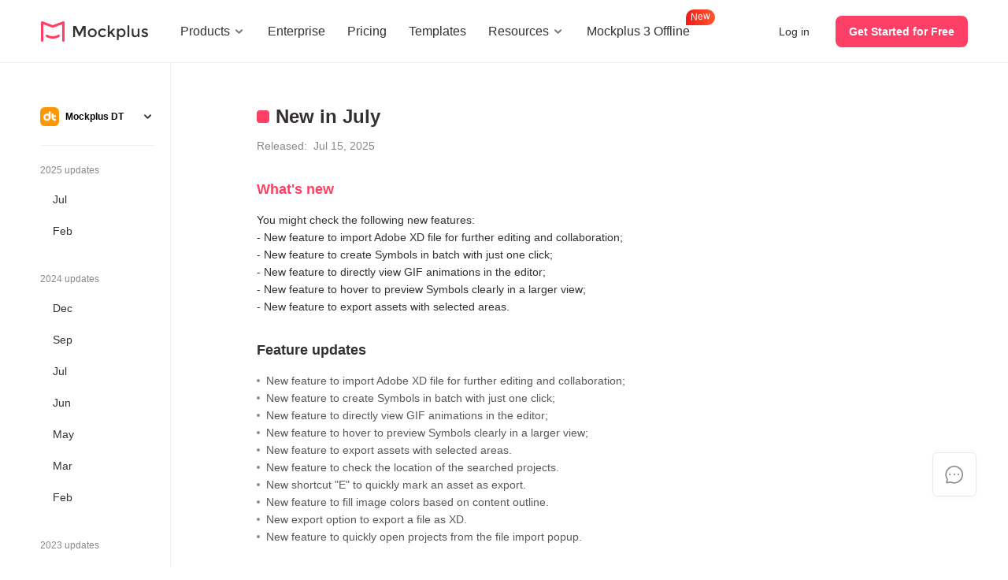

--- FILE ---
content_type: text/html; charset=utf-8
request_url: https://mockplus.com/product/releasenotes?product=dt
body_size: 7451
content:
<!DOCTYPE html>
<html lang="en">
<head>
    <meta charset="UTF-8">
    <meta name="viewport" content="width=device-width, user-scalable=yes, initial-scale=1.0, minimum-scale=1.0">
    <meta name="format-detection" content="telephone=no">
    <meta name="renderer" content="webkit">
    <meta name="description" content="Our goal is to improve our product design platform and keep you updated about the latest changes. You can find our release notes here.">
    <meta name="keywords" content="">
  <meta property="og:title" content="Mockplus" />
<meta property="og:url" content="https://www.mockplus.com/product/releasenotes" />
<meta property="og:image" content="https://d3h2k7ug3o5pb3.cloudfront.net/idoc/image/2020-10-27/009f4f41-1821-11eb-a688-0326dab191e7.png" />
<meta property="og:description" content="All-in-one product design platform for prototyping, collaboration, and creating design systems." />
    <title>Release notes - Mockplus</title>
  <link rel="canonical" href="https://www.mockplus.com/product/releasenotes"/>
    <link rel='shortcut icon' type='image/x-icon' href='/favicon.ico'/>
    <link rel="stylesheet" href="/css/icon/iconfont.css?v=702">
    <link rel="stylesheet" href="/enUS/css/global.css?v=702">
    <link rel="stylesheet" href="/css/releaseNotes.css?v=702">
    <script src="/js/lib/jquery-1.11.2.min.js"></script>
    <!-- Google tag (gtag.js) -->
<script async src="https://www.googletagmanager.com/gtag/js?id=G-FHYYVMCHSQ"></script>
<script>
  window.dataLayer = window.dataLayer || [];
  function gtag(){dataLayer.push(arguments);}
  gtag('js', new Date());

  gtag('config', 'G-FHYYVMCHSQ');
</script>
</head>
<body class="release-note-body release-note-body-en">

<header class="header-of-page ">
    <div class="header-content">
        <a href="/?home=1" class="left-logo">
            <img src="/enUS/images/nav/logo-red-black.png" alt="" class="pic1">
            <img src="/enUS/images/nav/logo-white-white.png" alt="" class="pic2">
            <img src="/enUS/images/nav/logo-red-white.png" alt="" class="pic3">
        </a>
        
            
<div class="header-nav">
    <div class="nav-item">
        <span class="first-nav">Products<i class="iconfont icon_broad_back"></i></span>
        <div class="second-menu" style="width: 1024px;">
            <ul class="top-list">
                <li>
                    <a href="/mockplus-rp">
                        <img src="/enUS/images/nav/rp2.png" alt="">
                        <span>Mockplus RP</span>
                        <p>Free wireframing & prototyping</p>
                        <div class="p-slogan blue">Alternative to Axure</div>
                    </a>
                </li>
                <li>
                    <a href="/cloud?home=1">
                        <img src="/enUS/images/nav/cc2.png" alt="">
                        <span>Mockplus Cloud</span>
                        <p>Free collaboration & handoff</p>
                        <div class="p-slogan red">Alternative to InVision</div>
                    </a>
                </li>
                <li>
                    <a href="/mockplus-dt">
                        <img src="/enUS/images/nav/dt2.png" alt="">
                        <span>Mockplus DT</span>
                        <p>Free online UI design</p>
                        <div class="p-slogan yellow">Alternative to Figma/Sketch</div>
                    </a>
                </li>
                <li>
                    <a href="/m3/offline">
                        <img src="/enUS/images/nav/M3-sm.png" alt="">
                        <span>Mockplus 3 Offline</span>
                        <p>Free design & prototype offline</p>
                        <div class="p-slogan " style="color: #4c6ef5; background-color: #eef1ff;">The ONLY one offline solution</div>
                    </a>
                </li>
            </ul>
            <!-- <div class="bottom-div">
                <span class="top-titles">Need an offline, desktop prototyping software?</span>
                <a href="/download/mockplus-classic">
                    <b class="iconfont iconbendi"></b>
                    <span>Download Mockplus Classic</span>
                </a>
            </div> -->
        </div>
    </div>
    <div class="nav-item">
        <a href="/enterprise" class="first-nav">Enterprise</a>
    </div>
    <div class="nav-item">
        <a href="/pricing/mockplus-rp" class="first-nav">Pricing</a>
    </div>
    <div class="nav-item">
        <a href="/example/rp" class="first-nav">Templates</a>
    </div>
    <div class="nav-item">  
        <span class="first-nav">Resources<i class="iconfont icon_broad_back"></i></span>
        <div class="second-menu" style="width: 568px;">
            <div class="left-a">
                <a href="https://help.mockplus.com/">Help center</a>
                <a href="/learn">Learn design</a>
                <a href="/community">Community</a>
                <a href="/blog">Blog</a>
                <a href="/scenarios">Application scenarios</a>
            </div>
            <div class="line" style="left: 220px;"></div>
            
                <div class="right-cons">
                    <div class="top-titles">What's new<a href="/newfeatures" class="more">See all <i class="iconfont icon_tag_right_arrow"></i></a></div>
                    
                    <a href="/blog/post/introducing-new-mockplus-3-offline" class="blog-a">
                        <div class="pic" style="background-image: url('https://img02.mockplus.com/image/2025-09-24/be18f6a0-98f2-11f0-a116-d3fb1c5b2fb8.png');"></div>
                        <span>Introducing Mockplus 3 Offline: Design &amp; Prototype 100% Offline, Securely</span>
                    </a>
                    
                    <a href="/blog/post/import-xd-files-and-more-new-features" class="blog-a">
                        <div class="pic" style="background-image: url('https://img02.mockplus.com/image/2025-07-19/7e74aa70-647d-11f0-8b04-9997f9f25b9b.png');"></div>
                        <span>Import XD files, Batch Create Symbols, Change Artboard Colors and More New features</span>
                    </a>
                    
                </div>
            
        </div>
    </div>
    <div class="nav-item">
        <a href="/m3/offline" class="first-nav">
            Mockplus 3 Offline
            <div class="icon_new">
                <span class="jump-char" style="animation-delay: 0s;">N</span>
                <span class="jump-char" style="animation-delay: 0.1s;">e</span>
                <span class="jump-char" style="animation-delay: 0.2s;">w</span>
            </div>
        </a>
    </div>    
</div>
               
        
        
            <div class="right-login">
                <a href="/signin?source=" rel="nofollow">Log in</a>
                <a href="/signup?source=" class="free" rel="nofollow">Get Started for Free</a>
            </div>
        
        <div class="iconfont icon_menu"></div>
        <div class="iconfont icon_menu_close"></div>
    </div>
</header>

<script>
    $(function () {
        var isLogins = JSON.parse('false');
        var headerConColor = "";
        function setHeaderStatus() {
            if ($(window).scrollTop() > 0) {
                $('.header-of-page').addClass('header-scrolls');
            } else {
                $('.header-of-page').removeClass('header-scrolls');
            }
        }
        $(window).scroll(function() {
            setHeaderStatus();
        });
        setHeaderStatus();

        $('.header-of-page .icon_menu').click(function() {
            $('.header-of-page').addClass('show-phone-menu').removeClass(headerConColor);
        });

        $('.header-of-page .icon_menu_close').click(function() {
            $('.header-of-page').removeClass('show-phone-menu').addClass(headerConColor);
        });

        $(window).resize(function() {
            if (window.innerWidth > 1099) {
                $('.header-of-page .header-nav .active').find('.second-menu').css('display', 'none');
                if (headerConColor && !$('.header-of-page').hasClass(headerConColor)) {
                    $('.header-of-page').addClass(headerConColor);
                }
            } else {
                $('.header-of-page .header-nav .active').find('.second-menu').css('display', 'block');
                $('.header-of-page .header-nav .active').siblings('.nav-item').find('.second-menu').css('display', 'none')
            }
        });

        $('.header-of-page .nav-item').hover(function() {
            if (window.innerWidth > 1099) {
                $(this).find('.second-menu').css('display', 'block');
            }
        }, function() {
            if (window.innerWidth > 1099) {
                $(this).find('.second-menu').css('display', 'none');
            }
        });

        $('.header-of-page .nav-item .first-nav').click(function() {
            if (window.innerWidth <= 1099) {
                if ($(this).parents('.nav-item').hasClass('active')) {
                    $(this).parents('.nav-item').removeClass('active').find('.second-menu').slideUp(300);
                } else {
                    $(this).parents('.nav-item').addClass('active').find('.second-menu').slideDown(300);
                }
            } 
        });
    });
</script>

<div class="release-container">
    <div class="left-menu-container">
        <div class="left-menu-con">
            <div class="left-menus" id="leftMenus">
                <div class="product-type">
                    <div class="current">
                        <img src="/images/nav/dt.png"
                             alt="" class="logo-icon">
                        <span class="name">
                            Mockplus DT
                            
                        </span>
                        <div class="iconfont icon_broad_back"></div>
                    </div>
                    <ul class="drop">
                        
                            <a href="/product/releasenotes?product=idoc">
                                <img src="/images/nav/idoc.png" alt="">
                                Mockplus Cloud
                            </a>
                        
                        
                            <a href="/product/releasenotes?product=rp">
                                <img src="/images/nav/rp.png" alt="">
                                Mockplus RP
                            </a>
                        

                        
                       

                    </ul>
                </div>
                <div class="menu-list">
                    
                        <div class="year-list">
                            <div class="year">2025&nbsp;updates</div>
                            <div class="month-list">
                                
                                    <a data-yearindex="1" id="menu20257" href="#note20257">Jul</a>
                                
                                    <a data-yearindex="1" id="menu20252" href="#note20252">Feb</a>
                                
                            </div>
                        </div>
                    
                        <div class="year-list">
                            <div class="year">2024&nbsp;updates</div>
                            <div class="month-list">
                                
                                    <a data-yearindex="2" id="menu202412" href="/product/releasenotes?product=dt&year=2024#note202412">Dec</a>
                                
                                    <a data-yearindex="2" id="menu20249" href="/product/releasenotes?product=dt&year=2024#note20249">Sep</a>
                                
                                    <a data-yearindex="2" id="menu20247" href="/product/releasenotes?product=dt&year=2024#note20247">Jul</a>
                                
                                    <a data-yearindex="2" id="menu20246" href="/product/releasenotes?product=dt&year=2024#note20246">Jun</a>
                                
                                    <a data-yearindex="2" id="menu20245" href="/product/releasenotes?product=dt&year=2024#note20245">May</a>
                                
                                    <a data-yearindex="2" id="menu20243" href="/product/releasenotes?product=dt&year=2024#note20243">Mar</a>
                                
                                    <a data-yearindex="2" id="menu20242" href="/product/releasenotes?product=dt&year=2024#note20242">Feb</a>
                                
                            </div>
                        </div>
                    
                        <div class="year-list">
                            <div class="year">2023&nbsp;updates</div>
                            <div class="month-list">
                                
                                    <a data-yearindex="3" id="menu202311" href="/product/releasenotes?product=dt&year=2023#note202311">Nov</a>
                                
                                    <a data-yearindex="3" id="menu202310" href="/product/releasenotes?product=dt&year=2023#note202310">Oct</a>
                                
                                    <a data-yearindex="3" id="menu20236" href="/product/releasenotes?product=dt&year=2023#note20236">Jun</a>
                                
                                    <a data-yearindex="3" id="menu20232" href="/product/releasenotes?product=dt&year=2023#note20232">Feb</a>
                                
                            </div>
                        </div>
                    
                        <div class="year-list">
                            <div class="year">2022&nbsp;updates</div>
                            <div class="month-list">
                                
                                    <a data-yearindex="4" id="menu202211" href="/product/releasenotes?product=dt&year=2022#note202211">Nov</a>
                                
                                    <a data-yearindex="4" id="menu20227" href="/product/releasenotes?product=dt&year=2022#note20227">Jul</a>
                                
                            </div>
                        </div>
                    
                </div>
            </div>
        </div>
    </div>
    <div class="right-container">
        
            
                <div class="right-item-list item-con-id"  id="note20257" >
                    <div class="top-title">New in July</div>
                    <div class="date">Released:&nbsp;&nbsp;Jul 15, 2025</div>
                    
                    <div class="content-title red">What's new</div>
                    <div class="content-text">You might check the following new features: <br>- New feature to import Adobe XD file for further editing and collaboration; <br>- New feature to create Symbols in batch with just one click;<br>- New feature to directly view GIF animations in the editor; <br>- New feature to hover to preview Symbols clearly in a larger view;<br>- New feature to export assets with selected areas. </div>
                    
                        <div class="content-title ">
                            Feature updates
                        </div>
                        
                            <ul class="content-text">
                                
                                    <li>New feature to import Adobe XD file for further editing and collaboration; </li>
                                
                                    <li>New feature to create Symbols in batch with just one click;</li>
                                
                                    <li>New feature to directly view GIF animations in the editor; </li>
                                
                                    <li>New feature to hover to preview Symbols clearly in a larger view;</li>
                                
                                    <li>New feature to export assets with selected areas. </li>
                                
                                    <li>New feature to check the location of the searched projects. </li>
                                
                                    <li>New shortcut &#34;E&#34; to quickly mark an asset as export. </li>
                                
                                    <li>New feature to fill image colors based on content outline.</li>
                                
                                    <li>New export option to export a file as XD. </li>
                                
                                    <li>New feature to quickly open projects from the file import popup.</li>
                                
                            </ul>
                        
                    
                        <div class="content-title ">
                            Improvements
                        </div>
                        
                            <ul class="content-text">
                                
                                    <li>Enlarged the Gaussian blur limit to a maximum of 200 for better visual effects.</li>
                                
                                    <li>Added progress percentage indicator when importing files.</li>
                                
                                    <li>Improved the large image rendering in the Edit mode to ensure clear image view. </li>
                                
                                    <li>Improved the symbol instances. You can now view more instance details when inspecting layers. </li>
                                
                            </ul>
                        
                    
                        <div class="content-title ">
                            Fixes
                        </div>
                        
                            <ul class="content-text">
                                
                                    <li>Fix:  Renaming text assets might reset their color to default.</li>
                                
                                    <li>Fix: The border offset issue might occur when exporting an image with borders as a PDF. </li>
                                
                                    <li>Fix: You were asked to upgrade whenever you were trying to access Mockplus directly in the browser or via the desktop version. </li>
                                
                                    <li>Fix: The Member roles might not be able to clone projects. </li>
                                
                                    <li>Fix: The icon with a rotating property might not work after being imported.</li>
                                
                                    <li>Fix: Some texts of the imported Sketch files appeared with incorrect font sizes and weights. </li>
                                
                                    <li>Fix: Fixed the crash when opening third-party asset libraries on the desktop app.</li>
                                
                                    <li>Fix: Fixed large differences in image quality across different export scales.</li>
                                
                                    <li>Fix: Color changes in Symbols were not synced to instances after the design files were published to Mockplus Cloud. </li>
                                
                                    <li>Fix: After specifying a color value, HSB and HEX color values changed when reopening the color picker.</li>
                                
                                    <li>Fix: After importing local fonts, the local font weight options in some font families might not be completely imported. </li>
                                
                                    <li>Fix: The rounded corners of boolean shapes did not scale properly. </li>
                                
                                    <li>Fix: Fixed the specification offset issue that occurred when zooming the page. </li>
                                
                                    <li>Fix: Auto-layout constraints were not inherited by instance containers.</li>
                                
                                    <li>Fix: The adjusting symmetric anchor points with the same corner radius led to asymmetry.</li>
                                
                                    <li>Fix: After importing Sketch files, part of file layers might have infinite coordinate values. </li>
                                
                                    <li>Fix: The template content did not load when viewed on desktop for the first time. </li>
                                
                            </ul>
                        
                    
                </div>
            
        
            
                <div class="right-item-list item-con-id"  id="note20252" >
                    <div class="top-title">New in February</div>
                    <div class="date">Released:&nbsp;&nbsp;Feb 7, 2025</div>
                    
                    <div class="content-title red">What's new</div>
                    <div class="content-text">This time, we worked hard to fix some bugs:<br>- Fixed an issue where imported Sketch files with rounded Star shapes were incorrectly displayed as sharp-edged.<br>- Fixed an issue where text in non-auto-width mode was centered incorrectly in exported PDFs.</div>
                    
                        <div class="content-title ">
                            Fixes: 
                        </div>
                        
                            <ul class="content-text">
                                
                                    <li>Fix: Your imported Sketch files with rounded Star shapes might be incorrectly displayed as sharp-edged.</li>
                                
                                    <li>Fix: The texts in non-auto-width mode might be centered incorrectly in exported PDFs.</li>
                                
                                    <li>Fix: When resizing a scaled instance might cause unexpected width and height changes.</li>
                                
                                    <li>Fix: Texts in Auto Layout might be shifted when exported to PDF after resizing.</li>
                                
                                    <li>Fix: Rotated and scaled texts appeared distorted or missing in exported PDFs.</li>
                                
                                    <li>Fix: When adding auto-layout again to elements inside an existing auto-layout might cause layer order issues.</li>
                                
                            </ul>
                        
                    
                </div>
            
        
        
          <div class="other-year">
            
              <a class="button left" href="/product/releasenotes?product=dt&year=2024">
                <i class="iconfont icon_tag_left_arrow"></i>
                Back to 2024 updates
              </a>
            
            
          </div>
          
    </div>
    <!--手机端菜单按钮-->
    <div class="ph-left-menu" id="ph-left-menu">
        <ul>
            <li class="li1"></li>
            <li class="li2"></li>
            <li class="li3"></li>
        </ul>
    </div>
    <div class="ph-menu-bg"></div>
</div>
<div class="footer-of-page">
    <div class="footer-content">
        <div class="footer-item">
            <a href="/?home-1" class="left-logo">
                <img src="/enUS/images/nav/logo-red-black.png" alt="" class="pic1">
                <img src="/enUS/images/nav/logo-white-white.png" alt="" class="pic2">
            </a>
            <a target="_blank" rel="nofollow" class="social-list" href="https://www.facebook.com/Mockplus">
                <i class="iconfont icona-24_icon_Facebook"></i>
                <span>Facebook</span>
            </a>
            <a target="_blank" rel="nofollow" class="social-list" href="https://twitter.com/Mockplus">
                <i class="iconfont icona-24_icon_Twitter"></i>
                <span>Twitter</span>
            </a>
            <a target="_blank" rel="nofollow" class="social-list" href="https://www.linkedin.com/company/mockplus">
                <i class="iconfont icona-24_icon_LinkedIn"></i>
                <span>LinkedIn</span>
            </a>
            <a target="_blank" rel="nofollow" class="social-list" href="https://www.youtube.com/c/Mockplustube">
                <i class="iconfont icona-24_icon_YouTube"></i>
                <span>YouTube</span>
            </a>
            <a target="_blank" rel="nofollow" class="social-list" href="https://www.instagram.com/mockplus_official">
                <i class="iconfont icona-24_icon_Instagram"></i>
                <span>Instagram</span>
            </a>
        </div>
        <div class="footer-item">
            <div class="titles">Product</div>
            <div class="sub-foot">
                <a href="/mockplus-rp">Mockplus RP</a>
                <a href="/cloud?home=1">Mockplus Cloud</a>
                <a href="/mockplus-dt">Mockplus DT</a>
                <a href="/mockplus-dS">Mockplus DS</a>
                <a href="/download/mockplus-classic">Mockplus Classic</a>            
            </div>
        </div>
        <div class="footer-item">
            <div class="titles">Use Cases</div>
            <div class="sub-foot">
                <a href="/free-wireframing-tool">Wireframing tool</a>
                <a href="/mockplus-dt">UI design tool</a>
                <a href="/ux-design-tool">UX design tool</a>
                <a href="/ui-mockup-tool">Mockup design</a>
                <a href="/remote-design-collaboration">Remote design</a>
                <a href="/mockplus-ds">Design systems</a>
                <a href="/cloud?home=1">Collaboration & handoff</a>
                <a href="/cloud-integrations">Integrations</a>
            </div>
        </div>
        <div class="footer-item">
            <div class="titles">Resource</div>
            <div class="sub-foot">
                <a href="/blog">Blog</a>
                <a href="/product/releaseNotes">Release</a>
                <a href="/newfeatures">What's new</a>
                <a href="/example/rp">Free templates</a>
                <a href="/learn">Learn design</a>
                <a href="/community">Community</a>
                <a href="/partners">Partners</a>
                <a href="https://help.mockplus.com/">Help center</a>
            </div>
        </div>
        <div class="footer-item">
            <div class="titles">Compare</div>
            <div class="sub-foot">
                <a href="/mockplus-vs-invision">InVision</a>
                <a href="/mockplus-vs-zeplin">Zeplin</a>
                <a href="/mockplus-vs-figma">Figma</a>
                <a href="/mockplus-vs-sketch">Sketch</a>
                <a href="/mockplus-vs-axure">Axure</a>
                <a href="/mockplus-vs-xd">Adobe XD</a>
                <a href="/mockplus-vs-justinmind">Justinmind</a>
            </div>
        </div>
        <div class="footer-item">
            <div class="titles">Company</div>
            <div class="sub-foot">
                <a href="/about">About us</a>
                <a href="/support">Contact us</a>
                <a href="/startup">Mockplus for startup</a>
                <a href="/buy/edu">Mockplus for education</a>
            </div>
        </div>
    </div>
    <div class="footer-bottom">
        <a href="/tos" rel="nofollow" class="right">Terms of Service</a>
        <a href="/privacy" rel="nofollow" class="right">Privacy Policy</a>
        <p>© 2014-2025 Mockplus Technology Co., Ltd. All rights reserved.</p>
    </div>
</div>

<script>
    $(function() {
        $('.footer-content .footer-item .titles').click(function() {
            if ($(this).parents('.footer-item').hasClass('active')) {
                $(this).parents('.footer-item').removeClass('active').find('.sub-foot').slideUp(300);
            } else {
                $(this).parents('.footer-item').addClass('active').find('.sub-foot').slideDown(300);
            }
        });
    });
</script>
<!--客服挂件-->
<div class="customer-service">
    <div class="item" id="customer-message">
        <i class="iconfont icon_service"></i>
        <div class="message">
            <div class="message-warp">
                <h5>Contact us</h5>
                <p><a href="https://discord.gg/RUJ7SJCtx8"><img src="/enUS/images/about/support-discord.png" width="16" alt="">Join our Discord community</a></p>
                <p><a href="mailto:support@mockplusapp.com"><img src="/enUS/images/about/custom-email.png" width="16" alt="">support@mockplusapp.com</a></p>
            </div>
        </div>
    </div>
    <div class="item" id="go-top">
        <i class="iconfont icon_top"></i>
    </div>
</div>
<script>
  /**
   * 客服挂件
   */
  var $goTop = $('#go-top');
  var $customService = $('.customer-service');
  var customerMessage = $('#customer-message .message');
  var theSysDate = '2020_08_03';

  $(window).scroll(function () {
    var winHeight = $(window).height();
    var scrollHeight = $(document).scrollTop();
    if (scrollHeight > winHeight) {
      $goTop.show();
    //   $customService.css('bottom', '40px');
    } else {
      $goTop.hide();
    //   $customService.css('bottom', '60px');
    }
  });

  $goTop.click(function () {
    $('html ,body').animate({scrollTop: 0}, 300);
  });

  if (/(iPhone|iPad|iPod|iOS|Android)/i.test(navigator.userAgent)) {
    $('.customer-service').hide();
  } else {
    $('.customer-service').show();
  }
</script>


<script src="/js/global.js?v=702"></script>
<script>
  $(function () {
    var $releaseNoteBody = $('.release-note-body');
    var $releaseContainer = $('.release-container');
    var $leftMenuContainer = $('.left-menu-container');
    var $menuList = $('.menu-list');
    var $leftMenus = $('#leftMenus');
    var $itemConId = $('.item-con-id');
    var $phMenuBut = $('.ph-left-menu');
    var $phMenuBg = $('.ph-menu-bg');
    var leftListA = $menuList.find('a');
    var isLeftMenuClick = false;

    var leftMenuScrollHeight = 0;
    var leftMenuYearHeight = 34;
    var leftMenuYearMarginTop = 24;
    var leftMenuMonthHeight = 40;

    function scrollTo(target) {
      var offset = $(target).offset().top;

      $('html, body').animate({
        scrollTop: offset
      }, 750, 'swing', function () {
        isLeftMenuClick = false;
      });
    }

    function setInitStatus() {
      var containerOffsetTop = $releaseContainer.offset().top;
      var windowHeight = $(window).height();
      $releaseContainer.css('min-height', windowHeight - containerOffsetTop);
      $menuList.css('max-height', windowHeight - containerOffsetTop - 32 - 72);
    }

    function setBodyPaddingTop() {
      var topHeight = $('#banner-mp-ad').innerHeight() + $('header').innerHeight();
      $releaseNoteBody.css('padding-top', topHeight);
    }

    $phMenuBut.click(function () {
      $(this).css('right', '-100px');
      $leftMenuContainer.addClass('active');
      $phMenuBg.fadeIn(200);
    });

    $(document).bind('click',function(e){
      var object = $(e.target);
      if(object.closest("#leftMenus").length === 0 && object.closest("#ph-left-menu").length === 0){
        $phMenuBut.css('right', '10px');
        $leftMenuContainer.removeClass('active');
        $phMenuBg.fadeOut(200);
      }
    })

    /**
     * 设置左侧菜单栏状态（是否置顶）
     */
    function setLeftMenuStatus() {
      var scrollTop = $(document).scrollTop();
      var offsetTop = $releaseContainer.offset().top + 32;
      var footerOffsetTop = $('.footer-web').offset().top;
      if (scrollTop > offsetTop) {
        if (scrollTop > footerOffsetTop - $leftMenus.height() - 80) {
          $leftMenuContainer.addClass('fixedBottom').removeClass('fixed');
        }else {
          $leftMenuContainer.removeClass('fixedBottom').addClass('fixed');
        }
      }else {
        $leftMenuContainer.removeClass('fixed').removeClass('fixedBottom');
      }
    }

    /**
     * 左侧标题点击
     */
    leftListA.click(function () {
      var theHref = $(this).attr('href');
      isLeftMenuClick = true;
      leftListA.removeClass('active');
      $(this).addClass('active');
      for (var i = 0; i < $itemConId.length; i++) {
        if (theHref === '#' + $itemConId.eq(i).attr('id')) {
          scrollTo($itemConId.eq(i));
          break;
        }
      }
    });

    /**
     * 保持左侧被选中的标题在可视区范围内
     */
    function setLeftMenuActiveVisible(index){
      var offsetOfParent = index * leftMenuMonthHeight + parseInt(leftListA.eq(index).attr('data-yearindex'), 10) * (leftMenuYearHeight + leftMenuYearMarginTop) - 9;
      var leftMenuHeight = $menuList.innerHeight();
      if (leftMenuScrollHeight < offsetOfParent - leftMenuHeight || leftMenuScrollHeight > offsetOfParent) {
        leftMenuScrollHeight = offsetOfParent - leftMenuHeight / 2;
        $menuList.scrollTop(leftMenuScrollHeight);
      }
    }

    /**
     * 右侧页面滚动时，设置左侧对应标题被选中
     */
    function scrollSetLeftMenuActive(){
      var windowScrollTop = $(document).scrollTop();
      var setLeftMonthActive = false;
      var theID;
      for (var i = 0; i < $itemConId.length; i++ ) {
        var offsetTop = $itemConId.eq(i).offset().top;
        var theHeight = $itemConId.eq(i).innerHeight();
        if (windowScrollTop >= offsetTop && windowScrollTop < offsetTop + theHeight) {
          theID = $itemConId.eq(i).attr('id');
          for (var j = 0; j < leftListA.length; j++) {
            if ('#' + theID === leftListA.eq(j).attr('href')) {
              leftListA.removeClass('active').eq(j).addClass('active');
              setLeftMenuActiveVisible(j);
              setLeftMonthActive = true;
              break;
            }
          }
          break;
        }
      }
      // 页面刷新时，页面滚动距离小于右侧第一个锚点位置时，左侧月份未被选中，在这里进行选中第一个
      if (!setLeftMonthActive && windowScrollTop < $itemConId.eq(0).offset().top) {
        for (var k = 0; k < leftListA.length; k++) {
          theID = $itemConId.eq(0).attr('id');
          if ('#' + theID === leftListA.eq(k).attr('href')) {
            leftListA.removeClass('active').eq(k).addClass('active');
            setLeftMenuActiveVisible(k);
            break;
          }
        }
      }
    }


    $(window).scroll(function () {
      if (window.innerWidth > 767) {
        setLeftMenuStatus();
        if (!isLeftMenuClick) {
          scrollSetLeftMenuActive();
        }
      }
    });

    $(window).resize(function () {
      setBodyPaddingTop();
    });
    setBodyPaddingTop();
    setInitStatus();
    setLeftMenuStatus();
    scrollSetLeftMenuActive();

  })
</script>
</body>
</html>


--- FILE ---
content_type: text/css; charset=utf-8
request_url: https://mockplus.com/enUS/css/global.css?v=702
body_size: 30368
content:
::-webkit-scrollbar-thumb {
  background: #ccc;
  border-radius: 10px;
}
@font-face {
  font-family: 'Metropolis-Regular';
  src: url('./fonts/Metropolis-Regular.woff2');
}
@font-face {
  font-family: 'Metropolis-Bold';
  src: url('./fonts/Metropolis-Bold.woff2');
}
body {
  width: 100%;
  height: 100%;
  padding: 0;
  margin: 0;
  color: #000000;
  font-family: 'Helvetica Neue', Helvetica, Arial, sans-serif;
}
select:focus,
video {
  outline: none;
}
button {
  outline: none;
}
ul,
li {
  list-style: none;
  padding: 0;
  margin: 0;
  box-sizing: border-box;
}
a {
  text-decoration: none;
  -webkit-tap-highlight-color: rgba(0, 0, 0, 0);
}
input {
  color: #000000;
  box-shadow: none !important;
  outline: 0 !important;
  border: 0;
}
input::-webkit-input-placeholder {
  /* WebKit browsers */
  color: #ccc;
}
input:-moz-placeholder {
  /* Mozilla Firefox 4 to 18 */
  color: #ccc;
}
input::-moz-placeholder {
  /* Mozilla Firefox 19+ */
  color: #ccc;
}
input:-ms-input-placeholder {
  /* Internet Explorer 10+ */
  color: #ccc !important;
}
input::-ms-clear,
input::-ms-reveal {
  display: none;
}
* {
  box-sizing: border-box;
  -webkit-tap-highlight-color: rgba(0, 0, 0, 0);
  -webkit-appearance: none;
}
* h1,
* h2,
* h3,
* h4,
* h5,
* h6,
* p,
* i,
* b,
* table,
* td,
* th,
* ul,
* li,
* input,
* form,
* button,
* div {
  margin: 0;
  padding: 0;
}
* h1,
* h2,
* h3,
* h4,
* h5,
* h6 {
  font-weight: 400;
}
* .pagination {
  text-align: center;
  margin-top: 48px;
}
* .pagination li {
  display: inline-block;
  *display: inline;
  *zoom: 1;
  margin: 0 10px;
}
* .pagination li a {
  display: block;
  line-height: 38px;
  width: 38px;
  border: 1px solid #f0f0f0;
  border-radius: 4px;
  color: #8c8889;
  font-size: 18px;
  transition: 0.3s;
}
* .pagination li a:hover {
  color: #ffffff;
  background: #fe4066;
  border-color: #fe4066;
}
* .pagination li.active a {
  color: #ffffff;
  background: #fe4066;
  border-color: #fe4066;
}
* .pagination .disabled {
  display: none;
}
h1 {
  font-size: 38px;
  color: #000000;
  font-weight: 400;
}
.spec {
  color: #fe4066;
}
.spec-yellow {
  color: #ffb300;
}
.spec-blue {
  color: #009dff;
}
.font-weight {
  font-weight: 600;
}
.content {
  width: 80%;
  max-width: 1300px;
  margin: auto;
}
.content-red {
  background-color: #fe4066;
}
.content-grey {
  background-color: #f8f6f6;
}
.msg-box {
  position: fixed;
  top: 50%;
  left: 50%;
  transform: translate(-50%, -50%);
  text-align: center;
  box-shadow: 0 3px 10px 0 rgba(0, 0, 0, 0.15);
  background-color: #ffffff;
  padding: 24px 20px;
  min-width: 400px;
  max-width: 900px;
  z-index: 10;
  font-size: 14px;
  border-radius: 4px;
}
.msg-box .iconfont {
  position: absolute;
  top: 20px;
  right: 20px;
  cursor: pointer;
  transition: 0.3s;
  -moz-transition: 0.3s;
  -webkit-transition: 0.3s;
  -o-transition: 0.3s;
}
.msg-box .iconfont:hover {
  color: #fe4066;
  transform: rotate(90deg);
  -ms-transform: rotate(90deg);
  -moz-transform: rotate(90deg);
  -webkit-transform: rotate(90deg);
  -o-transform: rotate(90deg);
}
.msg-box p {
  color: #000000;
}
.msg-box p a {
  color: #fe4066;
}
.msg-box p a:hover {
  text-decoration: underline;
}
.msg-box .btn {
  text-align: right;
  margin-right: 24px;
}
.msg-box .btn span {
  margin-left: 26px;
  cursor: default;
}
.msg-box .btn span:hover {
  color: #fe4066;
}
.header-lark {
  display: none;
  position: fixed;
  top: 0;
  left: 0;
  right: 0;
  background-color: #ffffff;
  padding: 6px 11px;
  border-bottom: 1px solid #dcddde;
  z-index: 10;
}
.header-lark a {
  display: inline-block;
  width: 24px;
  height: 24px;
  color: #696b6c;
  text-align: center;
  line-height: 24px;
  margin: 0 1px;
  border-radius: 6px;
}
.header-lark a i {
  font-size: 17px;
  cursor: pointer;
}
.header-lark a .icon_tag_refresh {
  font-size: 16px;
}
.header-lark a:hover {
  background-color: #e9eaeb;
}
.header-of-page {
  position: fixed;
  left: 0;
  top: 0;
  right: 0;
  height: 80px;
  z-index: 11;
  transition: all 0.3s linear;
}
.header-of-page .header-content {
  width: 92%;
  max-width: 1320px;
  margin: 0 auto;
  position: relative;
  padding: 20px 0 0;
}
.header-of-page .header-content::after {
  content: '';
  height: 0;
  line-height: 0;
  display: block;
  visibility: hidden;
  clear: both;
}
.header-of-page .header-content .left-logo {
  display: block;
  float: left;
  margin-top: 4px;
}
.header-of-page .header-content .left-logo img {
  height: 32px;
}
.header-of-page .header-content .left-logo .pic1 {
  display: block;
}
.header-of-page .header-content .left-logo .pic2 {
  display: none;
}
.header-of-page .header-content .left-logo .pic3 {
  display: none;
}
.header-of-page .header-content .header-nav {
  float: left;
  font-size: 0;
  margin-left: 86px;
  margin-top: 4px;
}
.header-of-page .header-content .header-nav .nav-item {
  display: inline-block;
  margin-left: 48px;
  position: relative;
  padding-bottom: 20px;
}
.header-of-page .header-content .header-nav .nav-item:first-child {
  margin-left: 0;
}
.header-of-page .header-content .header-nav .nav-item span.first-nav {
  position: relative;
  padding-right: 20px;
}
.header-of-page .header-content .header-nav .nav-item .first-nav {
  display: block;
  font-size: 16px;
  line-height: 32px;
  color: #353030;
  cursor: pointer;
  transition: 0.3s;
  position: relative;
}
.header-of-page .header-content .header-nav .nav-item .first-nav .icon_new {
  position: absolute;
  top: -12px;
  right: -32px;
  padding: 2px 6px;
  background-image: linear-gradient(to right, #f61817, #ff582f);
  border-radius: 50px 50px 50px 0;
  color: #fff;
  font-size: 12px;
  line-height: 16px;
  display: flex;
  justify-content: center;
  align-items: center;
}
.header-of-page .header-content .header-nav .nav-item .first-nav .jump-char {
  display: inline-block;
  /* 允许应用 transform */
  animation: jump 1.2s ease-in-out infinite;
  /* 应用跳动动画 */
}
.header-of-page .header-content .header-nav .nav-item .first-nav .iconfont {
  position: absolute;
  right: 0;
  color: rgba(53, 48, 48, 0.7);
  font-size: 16px;
  top: 8px;
  line-height: 16px;
  transition: 0.3s;
}
@media (min-width: 1100px) {
  .header-of-page .header-content .header-nav .nav-item:hover .first-nav {
    color: rgba(53, 48, 48, 0.4);
  }
  .header-of-page .header-content .header-nav .nav-item:hover .first-nav .iconfont {
    color: rgba(53, 48, 48, 0.4);
  }
}
.header-of-page .header-content .header-nav .nav-item .second-menu {
  position: absolute;
  left: -32px;
  border: 1px solid #f0eeee;
  border-radius: 16px;
  box-shadow: 0px 16px 32px 0px rgba(53, 48, 48, 0.08);
  width: 728px;
  background-color: #ffffff;
  overflow: hidden;
  top: 40px;
  display: none;
}
.header-of-page .header-content .header-nav .nav-item .second-menu .top-titles {
  overflow: hidden;
  font-size: 14px;
  font-weight: bold;
  color: rgba(53, 48, 48, 0.4);
  line-height: 22px;
  padding-left: 16px;
  margin-bottom: 16px;
  margin-top: 16px;
}
.header-of-page .header-content .header-nav .nav-item .second-menu .top-titles .more {
  float: right;
  position: relative;
  padding-right: 32px;
  font-weight: normal;
  color: rgba(53, 48, 48, 0.4);
}
.header-of-page .header-content .header-nav .nav-item .second-menu .top-titles .more .iconfont {
  position: absolute;
  right: 16px;
  font-size: 14px;
  color: rgba(53, 48, 48, 0.4);
}
.header-of-page .header-content .header-nav .nav-item .second-menu .top-titles:first-child {
  margin-top: 0;
}
.header-of-page .header-content .header-nav .nav-item .second-menu .price-b {
  display: block;
  font-size: 16px;
  line-height: 48px;
  color: #353030;
  transition: 0.3s;
  border-radius: 8px;
  padding-left: 20px;
}
.header-of-page .header-content .header-nav .nav-item .second-menu .price-b:hover {
  background-color: #F8F6F6;
}
.header-of-page .header-content .header-nav .nav-item .second-menu .line {
  position: absolute;
  width: 1px;
  height: 100%;
  top: 0;
  left: 382px;
  background-color: #F0EEEE;
}
.header-of-page .header-content .header-nav .nav-item .second-menu .top-list {
  padding: 16px 15px 24px;
  font-size: 0;
}
.header-of-page .header-content .header-nav .nav-item .second-menu .top-list li {
  padding: 16px 24px;
  width: 248px;
  text-align: left;
  display: inline-block;
}
.header-of-page .header-content .header-nav .nav-item .second-menu .top-list li img {
  display: block;
  width: 48px;
  margin-bottom: 16px;
}
.header-of-page .header-content .header-nav .nav-item .second-menu .top-list li span {
  font-size: 16px;
  font-weight: 600;
  color: #353030;
  line-height: 24px;
}
.header-of-page .header-content .header-nav .nav-item .second-menu .top-list li p {
  font-size: 14px;
  color: rgba(53, 48, 48, 0.7);
  line-height: 22px;
  white-space: nowrap;
}
.header-of-page .header-content .header-nav .nav-item .second-menu .top-list li .p-slogan {
  display: inline-block;
  padding: 0 6px;
  font-size: 12px;
  line-height: 20px;
  border-radius: 4px;
  margin-top: 16px;
}
.header-of-page .header-content .header-nav .nav-item .second-menu .top-list li .p-slogan.blue {
  color: #009dff;
  background: #eff9ff;
}
.header-of-page .header-content .header-nav .nav-item .second-menu .top-list li .p-slogan.red {
  color: #FF2A6C;
  background: #FFEFF3;
}
.header-of-page .header-content .header-nav .nav-item .second-menu .top-list li .p-slogan.yellow {
  color: #F3A302;
  background: #FFF5E1;
}
.header-of-page .header-content .header-nav .nav-item .second-menu .top-list li:hover {
  background: #f8f6f6;
  border-radius: 8px;
}
.header-of-page .header-content .header-nav .nav-item .second-menu .bottom-div {
  padding: 16px 32px 24px;
  border-top: 1px solid #F0EEEE;
}
.header-of-page .header-content .header-nav .nav-item .second-menu .bottom-div .top-titles {
  padding-left: 0;
}
.header-of-page .header-content .header-nav .nav-item .second-menu .bottom-div a {
  margin-left: 16px;
  line-height: 16px;
}
.header-of-page .header-content .header-nav .nav-item .second-menu .bottom-div a b {
  font-size: 14px;
  color: #fe4066;
  margin-right: 4px;
}
.header-of-page .header-content .header-nav .nav-item .second-menu .bottom-div a span {
  font-size: 14px;
  color: #353030;
  line-height: 22px;
}
.header-of-page .header-content .header-nav .nav-item .second-menu .left-list {
  float: left;
  padding: 16px;
}
.header-of-page .header-content .header-nav .nav-item .second-menu .left-list .top-titles {
  padding-left: 24px;
}
.header-of-page .header-content .header-nav .nav-item .second-menu .left-list .a2 {
  display: block;
  padding: 16px 16px 16px 88px;
  background-size: 48px auto;
  background-position: 24px center;
  background-repeat: no-repeat;
  width: 350px;
  transition: 0.2s;
  border-radius: 8px;
  cursor: pointer;
}
.header-of-page .header-content .header-nav .nav-item .second-menu .left-list .a2:hover {
  background-color: #F8F6F6;
}
.header-of-page .header-content .header-nav .nav-item .second-menu .left-list .a2 span {
  display: block;
  font-size: 16px;
  line-height: 24px;
  color: #353030;
  font-weight: bold;
}
.header-of-page .header-content .header-nav .nav-item .second-menu .left-list .a2 p {
  margin-top: 4px;
  font-size: 14px;
  line-height: 22px;
  color: rgba(53, 48, 48, 0.7);
}
.header-of-page .header-content .header-nav .nav-item .second-menu .left-list .a1 {
  cursor: pointer;
  display: block;
  line-height: 40px;
  border-radius: 8px;
  font-size: 16px;
  color: #353030;
  padding-left: 32px;
  position: relative;
  transition: 0.2s;
}
.header-of-page .header-content .header-nav .nav-item .second-menu .left-list .a1 .iconfont {
  font-size: 12px;
  color: rgba(53, 48, 48, 0.4);
}
.header-of-page .header-content .header-nav .nav-item .second-menu .left-list .a1:hover {
  background-color: #F8F6F6;
}
.header-of-page .header-content .header-nav .nav-item .second-menu .left-a {
  float: left;
  padding: 16px 16px 22px;
}
.header-of-page .header-content .header-nav .nav-item .second-menu .left-a a {
  width: 200px;
  display: block;
  padding: 0 16px;
  font-size: 16px;
  line-height: 40px;
  color: #353030;
  transition: 0.2s;
  border-radius: 8px;
}
.header-of-page .header-content .header-nav .nav-item .second-menu .left-a a:hover {
  background-color: #F8F6F6;
}
.header-of-page .header-content .header-nav .nav-item .second-menu .right-cons {
  float: left;
  padding: 16px 0 16px 16px;
  width: 326px;
}
.header-of-page .header-content .header-nav .nav-item .second-menu .right-cons .a1 {
  cursor: pointer;
  display: block;
  line-height: 40px;
  border-radius: 8px;
  font-size: 16px;
  color: #353030;
  padding-left: 16px;
  position: relative;
  transition: 0.2s;
}
.header-of-page .header-content .header-nav .nav-item .second-menu .right-cons .a1:hover {
  background-color: #F8F6F6;
}
.header-of-page .header-content .header-nav .nav-item .second-menu .right-cons .a-img img {
  width: 100%;
}
.header-of-page .header-content .header-nav .nav-item .second-menu .right-cons .blog-a {
  display: block;
  width: 298px;
  margin-bottom: 16px;
  padding-left: 142px;
  position: relative;
  min-height: 66px;
}
.header-of-page .header-content .header-nav .nav-item .second-menu .right-cons .blog-a .pic {
  width: 126px;
  height: 66px;
  top: 0;
  left: 0;
  background-size: cover;
  background-position: center;
  background-repeat: no-repeat;
  position: absolute;
  border-radius: 8px;
  transition: 0.2s;
}
.header-of-page .header-content .header-nav .nav-item .second-menu .right-cons .blog-a span {
  display: block;
  font-size: 14px;
  line-height: 22px;
  color: #353030;
  font-weight: bold;
  transition: 0.2s;
}
.header-of-page .header-content .header-nav .nav-item .second-menu .right-cons .blog-a:hover .pic {
  transform: scale(1.02);
}
.header-of-page .header-content .header-nav .nav-item .second-menu .right-cons .blog-a:hover span {
  color: #009DFF;
}
@media (min-width: 1100px) {
  .header-of-page .header-content .header-nav .nav-item:hover .second-menu {
    display: block;
  }
}
.header-of-page .header-content .right-login {
  float: right;
  font-size: 0;
}
.header-of-page .header-content .right-login a {
  display: inline-block;
  line-height: 40px;
  width: 72px;
  text-align: center;
  border-radius: 8px;
  color: #353030;
  font-size: 14px;
  cursor: pointer;
  transition: 0.2s;
}
@media (min-width: 1100px) {
  .header-of-page .header-content .right-login a:hover {
    color: rgba(53, 48, 48, 0.7);
  }
}
.header-of-page .header-content .right-login .free {
  width: 168px;
  background-color: #fe4066;
  color: #ffffff;
  margin-left: 16px;
  transition: 0.2s;
  font-weight: 600;
}
.header-of-page .header-content .right-login .free:hover {
  background-color: #ff5476;
  color: #ffffff;
}
.header-of-page .header-content .right-user {
  float: right;
  position: relative;
  padding-right: 20px;
  cursor: pointer;
}
.header-of-page .header-content .right-user .avatar {
  width: 40px;
  height: 40px;
  border-radius: 100%;
  background-size: cover;
  background-position: center;
  border: 1px solid #f0eeee;
}
.header-of-page .header-content .right-user .arrow-down {
  font-size: 16px;
  color: rgba(53, 48, 48, 0.7);
  right: 0;
  top: 14px;
  line-height: 16px;
  position: absolute;
}
.header-of-page .header-content .right-user .user-menu {
  position: absolute;
  top: 48px;
  right: 0;
  background-color: #ffffff;
  margin: 0;
  padding: 12px 0;
  display: none;
  z-index: 9;
  box-shadow: 0 4px 12px rgba(0, 0, 0, 0.15);
  width: 140px;
  border-radius: 6px;
}
.header-of-page .header-content .right-user .user-menu a {
  display: block;
  padding: 0 20px;
  color: #000000;
  font-size: 14px;
  line-height: 30px;
  transition: 0.2s;
}
@media (min-width: 1100px) {
  .header-of-page .header-content .right-user .user-menu a:hover {
    background-color: rgba(0, 0, 0, 0.1);
  }
}
.header-of-page .header-content .message {
  cursor: pointer;
  float: right;
  margin: 13px 20px 0 0;
  position: relative;
}
@keyframes shaking {
  0% {
    transform: rotate(35deg);
    transform-origin: top;
  }
  25% {
    transform: rotate(0deg);
    transform-origin: top;
  }
  50% {
    transform: rotate(-35deg);
    transform-origin: top;
  }
  75% {
    transform: rotate(-15deg);
    transform-origin: top;
  }
  100% {
    transform: rotate(0deg);
    transform-origin: top;
  }
}
.header-of-page .header-content .message:hover .shaking-bell {
  display: inline-block;
  animation: shaking 0.9s linear;
  -moz-animation: shaking 0.9s linear;
  -o-animation: shaking 0.9s linear;
  -webkit-animation: shaking 0.9s linear;
}
.header-of-page .header-content .message .mes-count {
  display: none;
  position: absolute;
  width: 27px;
  height: 13px;
  color: #ffffff;
  font-size: 12px;
  text-align: center;
  background-color: #fe4066;
  border-radius: 7px;
  top: -7px;
  left: 0;
}
.header-of-page .header-content .message .message-pops {
  display: none;
  width: 360px;
  max-height: 373px;
  top: 34px;
  left: -334px;
  position: absolute;
  background-color: #ffffff;
  box-shadow: 0 2px 12px 0 rgba(0, 0, 0, 0.1);
  font-size: 14px;
  cursor: default;
  z-index: 10;
}
.header-of-page .header-content .message .message-pops .tip {
  padding: 16px;
  border-bottom: 1px solid #ebedee;
  overflow: hidden;
  margin: 0;
}
.header-of-page .header-content .message .message-pops .tip span {
  color: #8c8889;
  line-height: 19px;
  float: left;
}
.header-of-page .header-content .message .message-pops .tip span:last-child {
  float: right;
  color: #353030;
  cursor: pointer;
}
.header-of-page .header-content .message .message-pops .tip span:last-child:hover {
  color: #fe4066;
}
.header-of-page .header-content .message .message-pops li {
  padding: 16px;
  position: relative;
  border-bottom: 1px solid #ebedee;
}
.header-of-page .header-content .message .message-pops li:hover i {
  opacity: 1;
}
.header-of-page .header-content .message .message-pops li .info-url {
  max-width: 304px;
  margin: 0 0 3px;
  line-height: 19px;
  cursor: pointer;
  display: block;
  color: #222;
}
.header-of-page .header-content .message .message-pops li .info-url:hover {
  color: #fe4066;
}
.header-of-page .header-content .message .message-pops li span {
  font-size: 12px;
  color: #999;
}
.header-of-page .header-content .message .message-pops li i {
  opacity: 0;
  position: absolute;
  color: #bbb;
  top: 50%;
  right: 16px;
  cursor: pointer;
  transform: translateY(-50%);
}
.header-of-page .header-content .message .message-pops li i:hover {
  color: #1bb20a;
}
.header-of-page .header-content .message .message-pops .noMes {
  padding: 16px 16px;
}
.header-of-page .header-content .message .message-pops .noMes p {
  color: #8c8889;
  font-size: 14px;
  line-height: 22px;
}
.header-of-page .header-content .message .message-pops .lookAll {
  display: block;
  padding: 16px;
  text-align: center;
  cursor: pointer;
  color: #353030;
}
.header-of-page .header-content .message .message-pops .lookAll:hover {
  color: #fe4066;
}
.header-of-page .header-content .add-com {
  float: right;
  line-height: 36px;
  width: 94px;
  text-align: center;
  background-color: #fe4066;
  transition: 0.3s;
  color: #ffffff;
  border-radius: 4px;
  margin: 4px 24px 0 0;
}
.header-of-page .header-content .add-com:hover {
  background-color: #ff5476;
}
.header-of-page .header-content .icon_menu {
  display: none;
  font-size: 24px;
  line-height: 32px;
  color: #353030;
  float: right;
  margin-top: 4px;
}
.header-of-page .header-content .icon_menu_close {
  display: none;
}
.header-of-page.has-bg .header-content .left-logo .pic1 {
  display: none;
}
.header-of-page.has-bg .header-content .left-logo .pic2 {
  display: block;
}
.header-of-page.has-bg .header-content .left-logo .pic3 {
  display: none;
}
.header-of-page.has-bg .header-content .header-nav .nav-item .first-nav {
  color: #ffffff;
}
.header-of-page.has-bg .header-content .header-nav .nav-item .first-nav .iconfont {
  color: rgba(255, 255, 255, 0.7);
}
.header-of-page.has-bg .header-content .right-login a {
  color: #ffffff;
}
@media (min-width: 1100px) {
  .header-of-page.has-bg .header-content .right-login a:hover {
    color: rgba(255, 255, 255, 0.4);
  }
}
.header-of-page.has-bg .header-content .right-user .iconfont {
  color: rgba(255, 255, 255, 0.7);
}
@media (min-width: 1100px) {
  .header-of-page.has-bg .header-content .right-user .iconfont:hover {
    color: rgba(255, 255, 255, 0.4);
  }
}
.header-of-page.has-bg .header-content .icon_menu {
  color: rgba(255, 255, 255, 0.7);
}
.header-of-page.header-scrolls {
  background-color: #ffffff;
  box-shadow: 0 4px 16px rgba(53, 48, 48, 0.04);
}
.header-of-page.header-scrolls .header-content .left-logo .pic1 {
  display: block;
}
.header-of-page.header-scrolls .header-content .left-logo .pic2 {
  display: none;
}
.header-of-page.header-scrolls .header-content .left-logo .pic3 {
  display: none;
}
.header-of-page.header-scrolls .header-content .header-nav .nav-item .first-nav {
  color: #353030;
}
.header-of-page.header-scrolls .header-content .header-nav .nav-item .first-nav .icon_broad_back {
  color: rgba(53, 48, 48, 0.7);
}
@media (min-width: 1100px) {
  .header-of-page.header-scrolls .header-content .header-nav .nav-item .first-nav:hover {
    color: rgba(53, 48, 48, 0.7);
  }
  .header-of-page.header-scrolls .header-content .header-nav .nav-item .first-nav:hover .iconfont {
    color: rgba(53, 48, 48, 0.4);
  }
}
.header-of-page.header-scrolls .header-content .right-login a {
  color: rgba(53, 48, 48, 0.7);
}
@media (min-width: 1100px) {
  .header-of-page.header-scrolls .header-content .right-login a:hover {
    color: #353030;
  }
}
.header-of-page.header-scrolls .header-content .right-login .free {
  background-color: #fe4066;
  color: #ffffff;
}
@media (min-width: 1100px) {
  .header-of-page.header-scrolls .header-content .right-login .free:hover {
    background-color: #ff5476;
    color: #ffffff;
  }
}
.header-of-page.header-scrolls .header-content .right-user .arrow-down {
  color: rgba(53, 48, 48, 0.7);
}
.header-of-page.header-scrolls .header-content .icon_menu {
  color: rgba(53, 48, 48, 0.7);
}
.footer-of-page {
  background-color: #ffffff;
  padding: 96px 4% 48px;
}
.footer-of-page .footer-content {
  max-width: 1320px;
  margin: 0 auto;
  display: flex;
  justify-content: space-around;
  padding-bottom: 128px;
}
.footer-of-page .footer-content .footer-item {
  width: 200px;
}
.footer-of-page .footer-content .footer-item .left-logo {
  display: block;
  margin-bottom: 24px;
}
.footer-of-page .footer-content .footer-item .left-logo img {
  display: block;
  width: 138px;
}
.footer-of-page .footer-content .footer-item .left-logo .pic2,
.footer-of-page .footer-content .footer-item .left-logo .pic3 {
  display: none;
}
.footer-of-page .footer-content .footer-item .social-list {
  display: block;
  margin-bottom: 16px;
  padding-left: 32px;
  position: relative;
  font-size: 16px;
  line-height: 24px;
  color: rgba(53, 48, 48, 0.7);
  transition: 0.3s;
}
.footer-of-page .footer-content .footer-item .social-list .iconfont {
  display: block;
  font-size: 24px;
  color: rgba(53, 48, 48, 0.4);
  line-height: 18px;
  position: absolute;
  left: 2px;
  top: 3px;
  transition: 0.3s;
}
.footer-of-page .footer-content .footer-item .social-list:hover {
  color: #353030;
}
.footer-of-page .footer-content .footer-item .social-list:hover .iconfont {
  color: #353030;
}
.footer-of-page .footer-content .footer-item .titles {
  font-size: 16px;
  line-height: 24px;
  color: #353030;
  font-weight: bold;
  margin-bottom: 32px;
}
.footer-of-page .footer-content .footer-item .sub-foot a {
  display: block;
  color: rgba(53, 48, 48, 0.7);
  font-size: 16px;
  line-height: 24px;
  margin-bottom: 16px;
  transition: 0.3s;
}
.footer-of-page .footer-content .footer-item .sub-foot a:hover {
  color: #353030;
}
.footer-of-page .footer-bottom {
  max-width: 1320px;
  margin: 0 auto;
  overflow: hidden;
}
.footer-of-page .footer-bottom .right {
  display: block;
  float: right;
  font-size: 14px;
  line-height: 22px;
  color: rgba(53, 48, 48, 0.4);
  transition: 0.3s;
}
.footer-of-page .footer-bottom .right:first-child {
  margin-left: 16px;
}
.footer-of-page .footer-bottom .right:hover {
  color: #353030;
}
.footer-of-page .footer-bottom p {
  font-size: 14px;
  line-height: 22px;
  color: rgba(53, 48, 48, 0.4);
}
@media (min-width: 768px) {
  .footer-of-page.black-footer {
    background-color: #353030;
  }
  .footer-of-page.black-footer .footer-content .footer-item .left-logo .pic1 {
    display: none;
  }
  .footer-of-page.black-footer .footer-content .footer-item .left-logo .pic2 {
    display: block;
  }
  .footer-of-page.black-footer .footer-content .footer-item .social-list {
    color: rgba(255, 255, 255, 0.7);
  }
  .footer-of-page.black-footer .footer-content .footer-item .social-list .iconfont {
    color: rgba(255, 255, 255, 0.7);
  }
  .footer-of-page.black-footer .footer-content .footer-item .social-list:hover {
    color: #ffffff;
  }
  .footer-of-page.black-footer .footer-content .footer-item .social-list:hover .iconfont {
    color: #ffffff;
  }
  .footer-of-page.black-footer .footer-content .footer-item .titles {
    color: #ffffff;
  }
  .footer-of-page.black-footer .footer-content .footer-item .sub-foot a {
    color: rgba(255, 255, 255, 0.7);
  }
  .footer-of-page.black-footer .footer-content .footer-item .sub-foot a .iconfont {
    color: rgba(255, 255, 255, 0.7);
  }
  .footer-of-page.black-footer .footer-content .footer-item .sub-foot a:hover {
    color: #ffffff;
  }
  .footer-of-page.black-footer .footer-content .footer-item .sub-foot a:hover .iconfont {
    color: #ffffff;
  }
  .footer-of-page.black-footer .footer-bottom .right {
    color: rgba(255, 255, 255, 0.4);
  }
  .footer-of-page.black-footer .footer-bottom .right:hover {
    color: #ffffff;
  }
  .footer-of-page.black-footer .footer-bottom p {
    color: rgba(255, 255, 255, 0.4);
  }
}
.global-banner {
  width: 100%;
  height: 100vh;
  position: relative;
  box-sizing: border-box;
  background-position: center;
  background-repeat: no-repeat;
  background-size: cover;
  min-height: 500px;
  -webkit-user-select: none;
     -moz-user-select: none;
          user-select: none;
}
.global-banner::before {
  position: absolute;
  width: 100%;
  height: 100%;
  background-color: rgba(57, 49, 49, 0.7);
  z-index: 1;
  content: '';
}
.global-banner .banner-video {
  position: absolute;
  width: 100%;
  height: 100%;
  left: 0;
  top: 0;
  overflow: hidden;
}
.global-banner .banner-video video {
  width: 100%;
  margin: auto;
  display: block;
}
.global-banner .header-content {
  z-index: 3;
}
.global-banner .banner-inner {
  position: absolute;
  z-index: 2;
  width: 100%;
  left: 0;
  padding: 0 30px;
  box-sizing: border-box;
  top: 50%;
  color: #ffffff;
  text-align: center;
  margin-top: -80px;
}
.global-banner .banner-inner .banner-title1 {
  font-size: 44px;
  color: #ffffff;
  line-height: 1.5;
  letter-spacing: 0;
  margin-bottom: 16px;
}
.global-banner .banner-inner .banner-title2 {
  font-size: 20px;
  line-height: 1.6;
  letter-spacing: 0;
  font-weight: 400;
  margin: 0 auto 10px;
}
.global-banner .banner-inner .title-phone {
  display: none;
}
.global-banner .banner-inner .play-video {
  *display: inline;
  *zoom: 1;
  font-size: 16px;
  color: #ffffff;
  cursor: pointer;
  margin: 0 auto;
  border-radius: 6px;
  width: 152px;
  padding-right: 8px;
}
.global-banner .banner-inner .play-video:hover {
  opacity: 0.9;
}
.global-banner .banner-inner .play-video span {
  vertical-align: middle;
}
.global-banner .banner-inner .play-video i {
  vertical-align: middle;
  font-size: 20px;
  margin-right: 6px;
}
.banner-btn {
  padding: 0 34px;
  margin: 72px auto 25px;
  line-height: 56px;
  border-radius: 6px;
  height: 56px;
  font-size: 16px;
  box-sizing: border-box;
  background: #fe4066;
  display: inline-block;
  color: #ffffff;
  transition: 0.3s;
  text-align: center;
}
.banner-btn:hover {
  opacity: 0.9;
  filter: alpha(opacity=90);
}
.content-banner {
  height: 400px;
  text-align: center;
  background-size: cover;
  background-repeat: no-repeat;
  background-position: center;
  box-sizing: border-box;
  padding-top: 160px;
  position: relative;
  -webkit-user-select: none;
     -moz-user-select: none;
          user-select: none;
}
.content-banner::before {
  content: '';
  position: absolute;
  width: 100%;
  height: 100%;
  background-color: rgba(57, 49, 49, 0.7);
  left: 0;
  top: 0;
  z-index: 1;
}
.content-banner h3 {
  font-weight: 400;
  font-size: 44px;
  color: #ffffff;
  line-height: 1.5;
  letter-spacing: 0;
  position: relative;
  z-index: 2;
  margin: 0 0 20px;
}
.content-banner h1 {
  font-weight: 400;
  font-size: 44px;
  color: #ffffff;
  line-height: 1.2;
  position: relative;
  z-index: 2;
  margin: 0 0 20px;
}
.content-banner h4 {
  font-size: 18px;
  color: #ffffff;
  line-height: 150%;
  letter-spacing: 0;
  position: relative;
  z-index: 2;
  font-weight: 400;
  margin-top: 0;
}
.content-red,
.content-grey {
  padding: 129px 0;
  text-align: center;
  box-sizing: border-box;
}
.content-red h2,
.content-grey h2,
.content-red h5,
.content-grey h5,
.content-red .content-red-title,
.content-grey .content-red-title {
  font-size: 44px;
  line-height: 1.5;
  color: #ffffff;
  font-weight: 400;
  margin: 0 0 20px;
}
.content-red h6,
.content-grey h6,
.content-red .content-red-des,
.content-grey .content-red-des {
  font-size: 20px;
  line-height: 1.5;
  color: #ffffff;
  font-weight: 400;
  margin: 0;
}
.content-red .footer-btna,
.content-grey .footer-btna {
  display: inline-block;
  height: 56px;
  line-height: 56px;
  margin: 70px auto 0;
  font-size: 16px;
  padding: 0 34px;
  background-color: #ffffff;
  border-radius: 6px;
  color: #fe4066;
  transition: 0.3s;
  font-weight: 600;
  min-width: 240px;
}
.content-red .footer-btna:hover,
.content-grey .footer-btna:hover {
  opacity: 0.8;
  filter: alpha(opacity=80);
}
.content-grey h5 {
  color: #000000;
}
.content-grey h6 {
  color: #8c8889;
}
.content-grey .footer-btna {
  background: url('/images/btn-bg.png') no-repeat center top;
  color: #ffffff;
  background-size: 100%;
}
.content-blue {
  padding: 142px 4%;
  background-color: #009dff;
  text-align: center;
}
.content-blue *,
.content-blue {
  box-sizing: border-box;
}
.content-blue .free {
  font-size: 16px;
  color: #ffffff;
  background-color: #353030;
  line-height: 56px;
  font-weight: bold;
  border-radius: 8px;
  width: 256px;
  margin: 48px auto 0;
  display: block;
  transition: 0.3s;
}
.content-blue .free:hover {
  background-color: #454141;
}
.page-title-first {
  font-size: 48px;
  color: #ffffff;
  line-height: 56px;
  font-weight: bold;
}
.global-video-bullet-box {
  display: none;
  position: fixed;
  width: 100%;
  height: 100%;
  background: rgba(0, 0, 0, 0.7);
  z-index: 100;
  left: 0;
  top: 0;
  padding: 20px 80px;
  box-sizing: border-box;
}
.global-video-bullet-box .video-container {
  width: 100%;
  height: 100%;
  position: relative;
}
.global-video-bullet-box .video-container .video-cancel {
  position: absolute;
  right: -56px;
  top: 0;
  font-size: 26px;
  text-align: center;
  cursor: pointer;
  color: #ffffff;
  transition: 0.3s;
}
.global-video-bullet-box .video-container .video-cancel:hover {
  transform: rotate(90deg);
}
.global-video-bullet-box .video-container video {
  display: none;
  width: 100%;
  border: none;
  top: 50%;
  left: 50%;
  max-height: 100%;
  position: absolute;
  transform: translate(-50%, -50%);
}
.global-video-bullet-box .video-container .video-js {
  width: 100%;
  height: 95%;
  left: 50%;
  top: 50%;
  transform: translate(-50%, -50%);
}
.global-video-bullet-box .video-container .video-js .vjs-playing .vjs-tech {
  pointer-events: auto;
}
.global-video-bullet-box .video-container .video-js .vjs-big-play-button {
  font-size: 3em;
  line-height: 2.3em;
  height: 2.5em;
  width: 2.5em;
  border-radius: 2.5em;
  background-color: #73859f;
  background-color: rgba(115, 133, 159, 0.5);
  border-width: 0.15em;
  margin-top: -1.25em;
  margin-left: -1.75em;
}
.global-video-bullet-box .video-container .video-js .vjs-big-play-button .vjs-icon-placeholder {
  font-size: 1.63em;
}
.global-video-bullet-box .video-container .vjs-paused .vjs-big-play-button {
  display: block;
}
.youtube-pup-container {
  display: none;
  position: fixed;
  width: 100%;
  height: 100%;
  background: rgba(0, 0, 0, 0.7);
  z-index: 100;
  left: 0;
  top: 0;
  padding: 40px 80px;
  box-sizing: border-box;
}
.youtube-pup-container .youtube-content {
  width: 100%;
  height: 100%;
  position: relative;
}
.youtube-pup-container .youtube-content .youtube-video-cancel {
  position: fixed;
  right: 30px;
  top: 30px;
  font-size: 26px;
  text-align: center;
  cursor: pointer;
  color: #ffffff;
  transition: 0.3s;
}
.youtube-pup-container .youtube-content .youtube-video-cancel:hover {
  transform: rotate(90deg);
}
.youtube-pup-container .youtube-content iframe {
  width: 100%;
  border: none;
  top: 50%;
  left: 50%;
  height: 100%;
  max-height: 100%;
  position: absolute;
  transform: translate(-50%, -50%);
}
.secondary-menu {
  text-align: center;
  border-bottom: 1px solid #f0f0f0;
  white-space: nowrap;
  overflow: hidden;
  overflow-x: auto;
}
.secondary-menu a {
  display: inline-block;
  *display: inline;
  *zoom: 1;
  position: relative;
  margin: 0 40px;
  font-size: 16px;
  color: #8c8889;
  transition: 0.3s;
  line-height: 70px;
}
.secondary-menu a::before {
  content: '';
  width: 40px;
  height: 3px;
  background: #fe4066;
  position: absolute;
  left: 50%;
  bottom: -1px;
  margin-left: -20px;
  opacity: 0;
  filter: alpha(opacity=0);
}
.secondary-menu a:hover {
  color: #fe4066;
}
.secondary-menu a.active {
  color: #fe4066;
}
.secondary-menu a.active::before {
  opacity: 1;
  filter: alpha(opacity=100);
}
.custom {
  background: #f8f6f6;
  padding-bottom: 50px;
  margin-top: 200px;
  -webkit-user-select: none;
     -moz-user-select: none;
          user-select: none;
}
.custom .custom-wrap {
  position: relative;
  max-width: 1378px;
  margin: 0 auto;
  padding: 0 20px;
  width: 92%;
  box-sizing: border-box;
}
.custom .custom-wrap .swiper-container {
  position: relative;
  text-align: center;
  padding: 90px 19px;
  box-sizing: border-box;
}
.custom .custom-wrap .swiper-container .swiper-slide {
  padding: 32px 15px 0;
  height: 480px;
  box-sizing: border-box;
  background: #ffffff;
  border: 1px solid #e9e9e9;
  border-radius: 4px;
}
.custom .custom-wrap .swiper-container .swiper-slide:hover {
  box-shadow: 0 4px 10px rgba(0, 0, 0, 0.06);
  transition: 0.3s;
}
.custom .custom-wrap .swiper-container .swiper-slide img {
  display: block;
  margin: 0 auto;
  box-shadow: 0 4px 8px rgba(0, 0, 0, 0.1);
  border-radius: 100%;
  box-sizing: border-box;
  border: 2px solid #ffffff;
}
.custom .custom-wrap .swiper-container .swiper-slide h5,
.custom .custom-wrap .swiper-container .swiper-slide .the-names {
  font-size: 14px;
  color: #5c5758;
  line-height: 150%;
  margin: 15px 0 4px;
}
.custom .custom-wrap .swiper-container .swiper-slide span {
  display: block;
  font-size: 16px;
  line-height: 150%;
  font-weight: 600;
  letter-spacing: 0;
}
.custom .custom-wrap .swiper-container .swiper-slide p {
  text-align: left;
  max-width: 340px;
  margin: 21px auto 0;
  line-height: 24px;
  font-size: 14px;
  color: #5c5758;
}
.custom .custom-wrap .swiper-container .swiper-slide p a {
  color: #fe4066;
}
.custom .custom-wrap .swiper-container .swiper-slide p span {
  display: inline;
  font-size: 14px;
}
.custom .custom-wrap .swiper-button-prev {
  font-size: 22px;
  background: none;
  line-height: 24px;
  margin-top: -12px;
  left: 0;
  width: 24px;
  height: 24px;
  z-index: 1;
}
.custom .custom-wrap .swiper-button-next {
  font-size: 22px;
  background: none;
  line-height: 24px;
  margin-top: -12px;
  width: 24px;
  height: 24px;
  right: 0;
  z-index: 1;
}
.tos {
  max-width: 900px;
  width: 90%;
  margin: 70px auto 80px;
  line-height: 1.5;
}
.tos p {
  color: #8c8889;
  line-height: 30px;
  margin: 14px 0;
}
.tos h2 {
  margin: 28px auto 0;
  font-weight: 600;
  color: #000000;
  font-size: 24px;
}
.tos ul {
  color: #8c8889;
  padding-left: 30px;
}
.tos a {
  color: #fe4066;
}
.tos a:hover {
  text-decoration: underline;
}
.customer-service {
  position: fixed;
  z-index: 10;
  right: 40px;
  bottom: 90px;
}
.customer-service .item {
  cursor: pointer;
  margin-top: 8px;
  width: 56px;
  height: 56px;
  background-color: #ffffff;
  border-radius: 6px;
  text-align: center;
  transition: 0.3s;
  position: relative;
  border: 1px solid #e9e9e9;
  box-sizing: border-box;
  box-shadow: 0 4px 8px rgba(0, 0, 0, 0.02);
}
.customer-service .item .iconfont {
  display: block;
  position: absolute;
  top: 50%;
  width: 100%;
  transform: translateY(-50%);
  font-size: 24px;
  color: #8c8889;
  transition: 0.3s;
}
.customer-service .item .message {
  position: absolute;
  right: 50px;
  bottom: 0;
  padding-right: 14px;
  display: none;
}
.customer-service .item .message .message-warp {
  box-shadow: 0 4px 8px rgba(0, 0, 0, 0.02);
  border: 1px solid #e9e9e9;
  background: #ffffff;
  border-radius: 6px;
  padding: 13px 16px 10px;
  text-align: left;
}
.customer-service .item .message .message-warp h5 {
  font-size: 14px;
  color: #000000;
  line-height: 24px;
  margin: 0 0 7px;
  font-weight: 400;
}
.customer-service .item .message .message-warp p {
  margin: 0;
  font-size: 12px;
  line-height: 24px;
  white-space: nowrap;
  color: #8c8889;
}
.customer-service .item .message .message-warp p a {
  color: #8c8889;
  transition: 0.3s;
}
.customer-service .item .message .message-warp p a:hover {
  color: #fe4066;
  text-decoration: underline;
}
.customer-service .item .message .message-warp p img {
  line-height: 24px;
  vertical-align: middle;
  margin-right: 8px;
}
.customer-service .item .message .message-warp .tit {
  color: #fe4066;
  font-size: 14px;
  line-height: 22px;
  font-weight: 700;
}
.customer-service .item .message .message-warp .text1 {
  color: #000000;
  line-height: 20px;
  font-size: 12px;
  margin-top: 12px;
}
.customer-service .item .message .message-warp .sys-but {
  width: 80px;
  line-height: 32px;
  background: #fe4066;
  border-radius: 6px;
  text-align: center;
  color: #ffffff;
  margin-top: 16px;
  cursor: pointer;
  transition: 0.2s;
  font-size: 12px;
}
.customer-service .item .message .message-warp .sys-but:hover {
  background-color: #ff5476;
}
.customer-service .item:hover:not(.hide-item) {
  background-color: #fe4066;
  border-color: #fe4066;
}
.customer-service .item:hover:not(.hide-item) .iconfont {
  color: #ffffff;
}
.customer-service .item:hover:not(.hide-item) .message {
  display: block;
}
.customer-service .item.hovers {
  background-color: #fe4066;
  border-color: #fe4066;
}
.customer-service .item.hovers .iconfont {
  color: #ffffff;
}
.customer-service .item.hovers .message {
  display: block;
}
.customer-service .item.hide-buttons .sys-but {
  display: none;
}
.customer-service #go-top {
  display: none;
}
.faqs {
  background-color: #f8f6f6;
  padding: 100px 0 80px;
  box-sizing: border-box;
}
.faqs .faqs-content {
  background-color: #ffffff;
  padding: 14px 0 26px 0;
  box-sizing: border-box;
  font-size: 0;
  text-align: center;
}
.faqs .faqs-content .nav {
  text-align: center;
  overflow: hidden;
  max-width: 520px;
  margin: 0 auto 98px;
  width: 90%;
}
.faqs .faqs-content .nav .first-nav {
  border-radius: 20px 0 0 20px;
}
.faqs .faqs-content .nav .sec-nav {
  border-radius: 0 20px 20px 0;
}
.faqs .faqs-content .nav .nav-btn {
  width: 50%;
  max-width: 260px;
  float: left;
  height: 38px;
  line-height: 38px;
  font-size: 18px;
  box-sizing: border-box;
  border: 1px solid #c3bfc0;
  color: #8c8889;
  background-color: rgba(240, 240, 240, 0.4);
  cursor: pointer;
}
.faqs .faqs-content .nav .active {
  background: #fe4066;
  color: #ffffff;
  border: 1px solid #fe4066;
}
.faqs .faqs-content .faqs-detail-box {
  padding-bottom: 24px;
}
.faqs .faqs-content .faqs-detail-box:hover h6,
.faqs .faqs-content .faqs-detail-box:hover i {
  color: #fe4066;
}
.faqs .faqs-content .faqs-detail {
  background-image: url('/enUS/images/bgline.png');
  background-repeat: repeat-y;
  background-position: 63px;
  max-width: 1000px;
  padding: 0 50px;
  margin: 0 auto;
  text-align: left;
}
.faqs .faqs-content .faqs-detail .faqs-detail-box {
  position: relative;
}
.faqs .faqs-content .faqs-detail span {
  position: absolute;
  left: 0;
  top: 0;
  width: 28px;
  height: 28px;
  font-size: 18px;
  text-align: center;
  line-height: 28px;
  color: #ffffff;
  background-color: #fe4066;
  border-radius: 50%;
}
.faqs .faqs-content .faqs-detail h6 {
  padding: 0 50px 0 54px;
  font-size: 20px;
  line-height: 28px;
  max-width: 900px;
  vertical-align: top;
  margin: 0 0 8px 0;
  font-weight: 400;
  cursor: pointer;
  transition: 0.3s;
  -o-transition: 0.3s;
  -moz-transition: 0.3s;
  -webkit-transition: 0.3s;
}
.faqs .faqs-content .faqs-detail i {
  color: #5c5758;
  cursor: pointer;
  position: absolute;
  right: 0;
  top: 5px;
  width: 20px;
  height: 20px;
  line-height: 20px;
  text-align: center;
}
.faqs .faqs-content .faqs-detail p {
  margin-left: 54px;
  font-size: 14px;
  line-height: 24px;
  width: 80%;
  max-width: 850px;
  color: #8c8889;
  margin-top: 0;
}
.faqs .faqs-content .faqs-detail p a {
  color: #fe4066;
}
.faqs .faqs-content .faqs-detail p a:hover {
  border-bottom: 1px solid;
}
.faqs .faqs-content .sec-detail {
  display: none;
}
.faqs h5 {
  font-size: 36px;
  text-align: center;
  margin-bottom: 50px;
  font-weight: 400;
}
.fri-box {
  position: fixed;
  top: 0;
  bottom: 0;
  left: 0;
  right: 0;
  z-index: 99;
}
.fri-box .bg {
  width: 100%;
  height: 100%;
  background: rgba(0, 0, 0, 0.85);
}
.fri-box .box {
  width: 100%;
  max-width: 435px;
  position: absolute;
  top: 50%;
  left: 50%;
  transform: translate(-50%, -50%);
  cursor: pointer;
}
.fri-box .box img {
  width: 100%;
}
.fri-box .box .box-close {
  position: absolute;
  top: 0;
  right: 0;
}
.fri-box .box .box-close:hover {
  opacity: 0.7;
}
.con-pup {
  width: 100%;
  position: fixed;
  height: 100%;
  background: rgba(0, 0, 0, 0.3);
  z-index: 99;
  left: 0;
  top: 0;
  justify-content: center;
  align-items: center;
  display: none;
  transition: 0.3s;
}
.con-pup .con-pup-content {
  box-shadow: 0 3px 15px rgba(0, 0, 0, 0.16);
  width: 96%;
  max-width: 500px;
  background: #ffffff;
  border-radius: 6px;
  padding: 24px 32px;
  box-sizing: border-box;
  color: #353030;
  position: relative;
}
.con-pup .con-pup-content .close {
  font-size: 16px;
  position: absolute;
  right: 16px;
  top: 16px;
  cursor: pointer;
  transition: 0.3s;
  transform-origin: center 50%;
  color: #8c8889;
}
.con-pup .con-pup-content .close:hover {
  transform: rotate(90deg);
  color: #fe4066;
}
.con-pup .con-pup-content h2 {
  font-size: 16px;
  font-weight: bold;
  line-height: 26px;
}
.con-pup .con-pup-content .con-from {
  margin: 32px auto 8px;
}
.con-pup .con-pup-content .con-from .list {
  margin-top: 24px;
  position: relative;
}
.con-pup .con-pup-content .con-from .list.hide {
  display: none;
}
.con-pup .con-pup-content .con-from .list.select-list {
  margin-top: 16px;
}
.con-pup .con-pup-content .con-from .list .title {
  font-size: 12px;
  line-height: 18px;
  margin-bottom: 8px;
  display: block;
}
.con-pup .con-pup-content .con-from .list input {
  height: 36px;
  border-bottom: 1px solid #e9e9e9;
  width: 100%;
  font-size: 14px;
  padding: 4px;
  box-sizing: border-box;
}
.con-pup .con-pup-content .con-from .list input.captcha-code {
  width: 36%;
}
.con-pup .con-pup-content .con-from .list input:focus {
  border-color: #8c8889 !important;
}
.con-pup .con-pup-content .con-from .list .send-code-btn {
  position: absolute;
  bottom: 1px;
  right: 4px;
  padding: 8px 0 4px 20px;
  background-color: #fff;
  color: #fe4066;
  font-size: 14px;
  line-height: 22px;
  cursor: pointer;
}
.con-pup .con-pup-content .con-from .list .send-code-btn.disabled {
  color: #8c8889;
  cursor: no-drop;
}
.con-pup .con-pup-content .con-from .list .captcha-content {
  position: absolute;
  bottom: 0;
  left: calc(36% + 8px);
}
.con-pup .con-pup-content .con-from .list .captcha-content .verify-code-img {
  display: inline-block;
  width: 95px;
  height: 40px;
  background-size: cover;
  background-position: center;
  cursor: pointer;
}
.con-pup .con-pup-content .con-from .list .captcha-content .change {
  line-height: 40px;
  font-size: 14px;
  display: inline-block;
  color: #8c8889;
  margin-left: 8px;
  vertical-align: top;
  cursor: pointer;
  text-decoration: underline;
  transition: 0.2s;
}
.con-pup .con-pup-content .con-from .list .captcha-content .change:hover {
  color: #fe4066;
}
.con-pup .con-pup-content .con-from .list .icon {
  display: inline-block;
  *display: inline;
  *zoom: 1;
  width: 13px;
  height: 13px;
  box-sizing: border-box;
  border: 1px solid #707070;
  margin-right: 8px;
  vertical-align: middle;
  position: relative;
  border-radius: 100%;
}
.con-pup .con-pup-content .con-from .list .icon-lib {
  cursor: default;
  vertical-align: middle;
}
.con-pup .con-pup-content .con-from .list.active .icon::before {
  position: absolute;
  content: '';
  width: 7px;
  height: 7px;
  border-radius: 100%;
  background: #707070;
  left: 50%;
  top: 50%;
  margin: -3.5px 0 0 -3.5px;
}
.con-pup .con-pup-content .spec-error {
  font-size: 14px;
  line-height: 22px;
  color: #353030;
  margin-top: 24px;
  display: none;
}
.con-pup .con-pup-content .spec-error a {
  color: #fe4066;
}
.con-pup .con-pup-content .spec-error a:hover {
  text-decoration: underline;
}
.con-pup .con-pup-content .error-message {
  font-size: 12px;
  color: #fe4066;
  text-align: left;
  opacity: 0;
  margin-bottom: 4px;
}
.con-pup .con-pup-content .button-warp {
  text-align: right;
}
.con-pup .con-pup-content .button-warp button {
  background: transparent;
  border: none;
  display: inline-block;
  font-size: 14px;
  line-height: 36px;
  transition: 0.3s;
  cursor: pointer;
  margin: 0 16px;
  color: #353030;
}
.con-pup .con-pup-content .button-warp button:hover {
  color: #ff5476;
}
.con-pup .con-pup-content .button-warp button.ok {
  color: #fe4066;
}
.con-pup .con-pup-content .button-warp button.disabled {
  opacity: 0.3;
  filter: alpha(opacity=30);
}
.global-count-down {
  overflow: hidden;
  padding: 0 5px 32px;
  font-size: 0;
  text-align: center;
  display: inline-block;
}
.global-count-down li {
  display: inline-block;
  position: relative;
  margin: 0 14px;
  width: 70px;
  font-size: 0;
}
.global-count-down li::before {
  position: absolute;
  top: 100%;
  font-size: 14px;
  left: 50%;
  transform: translateX(-50%);
  white-space: nowrap;
  color: #fff;
  line-height: 24px;
  margin-top: 4px;
}
.global-count-down li::after {
  content: ':';
  position: absolute;
  top: 2px;
  font-size: 20px;
  left: 100%;
  line-height: 26px;
  color: #fff;
  margin-left: 4px;
  width: 20px;
  font-weight: bold;
}
.global-count-down .li1::before {
  content: 'DAYS';
}
.global-count-down .li2::before {
  content: 'HRS';
}
.global-count-down .li3::before {
  content: 'MINS';
}
.global-count-down .li4::before {
  content: 'SECS';
}
.global-count-down .li4::after {
  display: none;
}
.global-count-down span {
  display: inline-block;
  width: 32px;
  line-height: 32px;
  background-color: #fff;
  border-radius: 8px;
  font-size: 20px;
  color: #000;
  font-weight: bold;
}
.global-count-down span:first-child {
  margin-right: 6px;
}
@media (max-width: 1465px) {
  .header-of-page .header-content .header-nav .nav-item:last-child .second-menu {
    left: 50%;
    transform: translateX(-50%);
  }
}
@media (max-width: 1399px) {
  .header-of-page .header-content .header-nav {
    margin-left: 60px;
  }
  .header-of-page .header-content .header-nav .nav-item {
    margin-left: 32px;
  }
}
@media (max-width: 1365px) {
  .secondary-menu a {
    margin: 0 20px;
  }
  .custom .custom-wrap {
    max-width: 780px;
  }
  .custom .custom-wrap .swiper-container .swiper-button-prev {
    display: none;
  }
  .custom .custom-wrap .swiper-container .swiper-button-next {
    display: none;
  }
}
@media (max-width: 1299px) {
  .header-of-page .header-content .header-nav {
    margin-left: 40px;
  }
  .header-of-page .header-content .header-nav .nav-item {
    margin-left: 28px;
  }
}
@media (max-width: 1240px) {
  .header-of-page .header-content {
    width: 96%;
  }
  .header-of-page .header-content .header-nav {
    margin-left: 20px;
  }
  .header-of-page .header-content .header-nav .nav-item {
    margin-left: 16px;
  }
  .header-of-page .header-content .right-login .free {
    font-size: 12px;
    width: 140px;
  }
}
@media (max-width: 1162px) {
  .faqs .faqs-content .faqs-detail {
    margin-left: 0;
  }
}
@media (max-width: 1130px) {
  .global-banner .banner-inner .banner-title1 {
    font-size: 38px;
  }
  .global-banner .banner-inner .banner-title2 {
    font-size: 18px;
  }
  .content-banner {
    height: 340px;
    padding-top: 145px;
  }
  .content-banner h1 {
    font-size: 34px;
  }
  .content-banner h3 {
    font-size: 34px;
  }
  .content-banner h4 {
    font-size: 16px;
  }
  .content-red h5,
  .content-grey h5,
  .content-red .content-red-title,
  .content-grey .content-red-title {
    font-size: 34px;
    line-height: 1.2;
  }
  .content-red h6,
  .content-grey h6,
  .content-red .content-red-des,
  .content-grey .content-red-des {
    font-size: 22px;
  }
}
@media (max-width: 1099px) {
  .header-of-page {
    transition: all 0s;
  }
  .header-of-page .header-content {
    padding-bottom: 20px;
    width: 92%;
  }
  .header-of-page .header-content .header-nav {
    display: none;
  }
  .header-of-page .header-content .header-nav .nav-item {
    margin-left: 0;
    border-bottom: 1px solid #e9eef2;
    padding: 10px 4% 10px 6%;
  }
  .header-of-page .header-content .header-nav .nav-item .first-nav {
    color: rgba(53, 48, 48, 0.7);
    font-weight: bold;
  }
  .header-of-page .header-content .header-nav .nav-item .first-nav .iconfont {
    color: rgba(53, 48, 48, 0.7);
    transition: 0.3s;
  }
  .header-of-page .header-content .header-nav .nav-item .second-menu {
    position: relative;
    left: auto;
    width: 100% !important;
    top: auto;
    box-shadow: none;
    border-radius: 0;
    border: none;
    padding: 8px 0 20px !important;
  }
  .header-of-page .header-content .header-nav .nav-item .second-menu .top-titles {
    padding-left: 0 !important;
    margin: 24px 0 16px !important;
  }
  .header-of-page .header-content .header-nav .nav-item .second-menu .line {
    display: none;
  }
  .header-of-page .header-content .header-nav .nav-item .second-menu .left-list {
    float: none;
    padding: 0;
    border: 0;
  }
  .header-of-page .header-content .header-nav .nav-item .second-menu .left-list a {
    padding: 16px 0 16px 64px;
    background-position: left center;
  }
  .header-of-page .header-content .header-nav .nav-item .second-menu .left-list a:hover {
    background-color: transparent;
  }
  .header-of-page .header-content .header-nav .nav-item .second-menu .left-list a p {
    margin-top: 0;
  }
  .header-of-page .header-content .header-nav .nav-item .second-menu .right-cons {
    float: none;
    margin: 16px 0 0 0;
    padding: 0;
    border-left: none;
  }
  .header-of-page .header-content .header-nav .nav-item .second-menu .right-cons .a1 {
    width: 100%;
    padding-left: 0;
  }
  .header-of-page .header-content .header-nav .nav-item .second-menu .right-cons .a1:hover {
    background-color: transparent;
  }
  .header-of-page .header-content .header-nav .nav-item .second-menu .left-a {
    float: none;
    border: 0;
    padding: 8px 0 0;
  }
  .header-of-page .header-content .header-nav .nav-item .second-menu .left-a a {
    padding: 0;
    font-size: 14px;
  }
  .header-of-page .header-content .header-nav .nav-item .second-menu .price-a {
    padding-left: 40px;
  }
  .header-of-page .header-content .header-nav .nav-item .second-menu .price-a img {
    left: 0;
  }
  .header-of-page .header-content .header-nav .nav-item .second-menu .price-a:hover {
    background-color: transparent;
  }
  .header-of-page .header-content .header-nav .nav-item:last-child .second-menu {
    left: auto;
    transform: translateX(0);
  }
  .header-of-page .header-content .right-user {
    display: none;
  }
  .header-of-page .header-content .icon_menu {
    display: block;
  }
  .header-of-page .header-content .right-login {
    display: none;
  }
  .header-of-page.black-header .header-content .icon_menu {
    color: #ffffff;
  }
  .header-of-page.show-phone-menu {
    bottom: 0;
    right: 0;
    background-color: #ffffff;
    overflow-y: auto;
  }
  .header-of-page.show-phone-menu .header-content {
    width: 100%;
  }
  .header-of-page.show-phone-menu .header-content .left-logo {
    margin-left: 4%;
    position: fixed;
    z-index: 2;
    left: 0;
    top: 20px;
  }
  .header-of-page.show-phone-menu .header-content .left-logo .pic2 {
    display: none;
  }
  .header-of-page.show-phone-menu .header-content .left-logo .pic3 {
    display: none;
  }
  .header-of-page.show-phone-menu .header-content .left-logo .pic1 {
    display: block;
  }
  .header-of-page.show-phone-menu .header-content .icon_menu {
    display: none;
  }
  .header-of-page.show-phone-menu .header-content .icon_menu_close {
    color: rgba(53, 48, 48, 0.7);
    position: fixed;
    right: 4%;
    top: 24px;
    font-size: 24px;
    line-height: 32px;
    display: block;
    z-index: 2;
  }
  .header-of-page.show-phone-menu .header-content .header-nav {
    display: block;
    margin-left: 0;
    float: none;
    margin-top: 76px;
  }
  .header-of-page.show-phone-menu .header-content .header-nav::before {
    left: 0;
    top: 0;
    height: 76px;
    background-color: #ffffff;
    box-shadow: 0 2px 4px rgba(0, 0, 0, 0.04);
    position: fixed;
    right: 0;
    z-index: 1;
    content: '';
    border-bottom: 1px solid #e9e9e9;
  }
  .header-of-page.show-phone-menu .header-content .header-nav .nav-item {
    display: block;
  }
  .header-of-page.show-phone-menu .header-content .header-nav .nav-item.active .first-nav .iconfont {
    transform: rotate(-180deg);
  }
  .header-of-page.show-phone-menu .header-content .right-user {
    display: block;
    float: none;
  }
  .header-of-page.show-phone-menu .header-content .right-user .avatar {
    display: none;
  }
  .header-of-page.show-phone-menu .header-content .right-user .arrow-down {
    display: none;
  }
  .header-of-page.show-phone-menu .header-content .right-user .user-menu {
    display: block;
    position: relative;
    top: auto;
    right: auto;
    width: 100%;
    text-align: center;
    box-shadow: none;
    margin-top: 50px;
  }
  .header-of-page.show-phone-menu .header-content .right-user .user-menu a {
    margin-top: 20px;
  }
  .header-of-page.show-phone-menu .header-content .right-login {
    display: block;
    float: none;
    margin-top: 50px;
  }
  .header-of-page.show-phone-menu .header-content .right-login a {
    display: block;
    margin: 20px auto 0;
    color: #000000;
    font-size: 14px;
    line-height: 30px;
  }
  .header-of-page.show-phone-menu .header-content .right-login .free {
    width: 168px;
    line-height: 48px;
    color: #ffffff;
  }
  .header-of-page.header-scrolls .header-content .icon_menu {
    color: #353030;
  }
}
@media (max-width: 999px) {
  .header-message-container .header-content .header-user {
    text-align: center;
  }
  .header-message-container .header-content .header-user .message {
    display: block;
    margin-right: 0;
  }
  .header-message-container .header-content .header-user .message .mes-count {
    display: none !important;
  }
  .header-message-container .header-content .header-user .user-menu {
    padding: 0;
  }
  .footer-of-page {
    padding: 64px 4% 32px;
  }
  .footer-of-page .footer-content {
    flex-wrap: wrap;
    justify-content: flex-start;
    padding-bottom: 64px;
    padding-left: 96px;
    margin: 0 auto;
  }
  .footer-of-page .footer-content .footer-item {
    width: 33.33%;
    margin-top: 32px;
  }
  .page-title-first {
    font-size: 40px;
    line-height: 48px;
  }
  .pagination li {
    margin: 0 5px;
  }
  .pagination li a {
    width: 36px;
    height: 36px;
    line-height: 34px;
  }
  .secondary-menu a {
    margin: 10px 10px 0;
    font-size: 14px;
    line-height: 60px;
  }
  .custom {
    margin-top: 60px;
  }
}
@media (max-width: 870px) {
  .faqs .faqs-content .faqs-detail h6 {
    font-size: 18px;
  }
}
@media (max-width: 768px) {
  .global-banner .banner-inner .banner-title1 {
    font-size: 28px;
  }
  .global-banner .banner-inner .banner-title2 {
    font-size: 16px;
  }
  .content-banner {
    height: 240px;
    padding-top: 90px;
  }
  .content-banner h1 {
    font-size: 22px;
  }
  .content-banner h3 {
    font-size: 22px;
  }
  .content-banner h4 {
    font-size: 14px;
  }
  .content-red,
  .content-grey {
    padding: 100px 0;
  }
  .content-red h5,
  .content-grey h5,
  .content-red .content-red-title,
  .content-grey .content-red-title {
    font-size: 28px;
  }
  .content-red h6,
  .content-grey h6,
  .content-red .content-red-des,
  .content-grey .content-red-des {
    font-size: 18px;
    margin: 15px 0 30px;
  }
  .content-red .footer-btna,
  .content-grey .footer-btna {
    width: 160px;
    font-size: 14px;
    height: 54px;
    line-height: 54px;
  }
  .clear-space .pagination li {
    margin: 0 2px;
  }
  .clear-space .pagination li a {
    width: 30px;
    height: 30px;
    line-height: 28px;
    font-size: 14px;
  }
  .custom .custom-wrap {
    padding: 0;
  }
  .custom .custom-wrap .swiper-container .swiper-slide {
    padding-top: 15px;
  }
  .custom .custom-wrap .swiper-button-prev {
    left: -10px;
  }
  .custom .custom-wrap .swiper-button-next {
    right: -10px;
  }
  .faqs h5 {
    font-size: 28px;
  }
  .global-banner .banner-inner .play-video {
    display: block;
    margin: 0 auto 30px;
  }
}
@media (max-width: 767px) {
  body .global-video-bullet-box .video-container .video-cancel {
    right: 50%;
    top: 70%;
    background: rgba(255, 255, 255, 0.7);
    margin-right: -24px;
    padding: 10px;
    color: #fff;
    border-radius: 100%;
    z-index: 1;
  }
  body .global-video-bullet-box .video-container .video-js .vjs-big-play-button {
    font-size: 1.5em;
    margin-left: -1.2em;
  }
  .footer-of-page {
    padding: 16px 0 32px;
  }
  .footer-of-page .footer-content {
    padding: 48px 0 48px;
    display: block;
  }
  .footer-of-page .footer-content .footer-item {
    display: block;
    width: 100% !important;
    position: relative;
    border-bottom: 1px solid #F0EEEE;
    margin-top: 0;
  }
  .footer-of-page .footer-content .footer-item .social-list {
    display: none;
  }
  .footer-of-page .footer-content .footer-item .titles {
    margin-bottom: 0;
    padding: 20px 4%;
    background-color: #ffffff;
    position: relative;
  }
  .footer-of-page .footer-content .footer-item .titles::before {
    width: 14px;
    height: 14px;
    position: absolute;
    content: '+';
    color: rgba(53, 48, 48, 0.4);
    right: 4%;
    top: 50%;
    margin-top: -7px;
    font-weight: normal;
    font-size: 28px;
    text-align: center;
    line-height: 14px;
  }
  .footer-of-page .footer-content .footer-item:first-child {
    border-bottom: none !important;
    padding-left: 4%;
  }
  .footer-of-page .footer-content .footer-item .sub-foot {
    display: none;
    background-color: #F8F6F6;
    padding: 24px 32px 24px;
  }
  .footer-of-page .footer-content .footer-item .sub-foot a {
    margin-bottom: 24px;
  }
  .footer-of-page .footer-content .footer-item .sub-foot a:last-child {
    margin-bottom: 0;
  }
  .footer-of-page .footer-content .footer-item.active .titles::before {
    content: '-';
    line-height: 8px;
    font-size: 40px;
  }
  .footer-of-page .footer-bottom {
    padding: 0 4%;
    font-size: 0;
    text-align: center;
  }
  .footer-of-page .footer-bottom .right {
    float: none;
    display: inline-block;
    font-size: 12px;
  }
  .footer-of-page .footer-bottom .right:first-child {
    margin: 0 15px 0 0;
  }
  .footer-of-page .footer-bottom p {
    width: 100%;
    font-size: 12px;
  }
  .page-title-first {
    font-size: 36px;
    line-height: 44px;
  }
}
@media (max-width: 700px) {
  .global-banner .banner-inner .title-phone {
    display: block;
  }
  .global-banner .banner-inner .title-web {
    display: none;
  }
}
@media (max-width: 640px) {
  .faqs .faqs-content .faqs-detail {
    padding: 0 30px;
    background-position: 44px;
  }
  .faqs .faqs-content .faqs-detail p {
    width: auto;
  }
  .faqs .faqs-content .nav .nav-btn {
    font-size: 14px;
  }
}
@media (max-width: 599px) {
  .secondary-menu a {
    line-height: 50px;
    white-space: nowrap;
  }
  body .global-video-bullet-box {
    padding: 20px;
  }
  body .youtube-pup-container {
    padding: 20px;
  }
}
@media screen and (max-width: 540px) {
  .global-count-down li {
    width: 70px;
    margin: 0 6px;
  }
  .global-count-down li span {
    width: 32px;
    line-height: 32px;
    font-size: 16px;
    border-radius: 4px;
  }
  .global-count-down li::after {
    margin-left: 0;
    width: 12px;
    line-height: 28px;
  }
  .global-count-down li::before {
    font-size: 14px;
    margin-top: 0;
  }
}
@media screen and (max-width: 520px) {
  .msg-box {
    min-width: 92%;
    box-sizing: border-box;
  }
}
@media (max-width: 499px) {
  .page-title-first {
    font-size: 32px;
    line-height: 40px;
  }
  .tos {
    margin: 36px auto;
  }
  .tos .last {
    margin-top: 17px;
  }
  .tos h6 {
    font-size: 18px;
  }
  .tos p {
    font-size: 14px;
    line-height: 24px;
  }
  .global-banner .banner-video {
    display: none;
  }
  .global-banner .banner-inner {
    padding: 0 8%;
  }
  .global-banner .banner-inner .banner-title1 {
    font-size: 22px;
  }
  .global-banner .banner-inner .banner-title2 {
    font-size: 14px;
  }
  .content-banner {
    padding-top: 95px;
  }
  .content-banner h1 {
    font-size: 20px;
    padding: 0 30px;
  }
  .content-banner h3 {
    font-size: 20px;
  }
  .content-red,
  .content-grey {
    padding: 80px 28px;
  }
  .content-red h5,
  .content-grey h5,
  .content-red .content-red-title,
  .content-grey .content-red-title {
    font-size: 20px;
  }
  .content-red h6,
  .content-grey h6,
  .content-red .content-red-des,
  .content-grey .content-red-des {
    font-size: 16px;
    width: 90%;
    margin: 15px auto 30px;
    line-height: 1.5;
  }
  .content-red .banner-btn,
  .content-grey .banner-btn {
    margin-top: 24px;
  }
  .customer-service {
    display: none;
  }
  .content-blue {
    padding: 64px 4%;
  }
}
@media (max-width: 460px) {
  .faqs .content {
    width: 92%;
  }
  .faqs .faqs-content .faqs-detail {
    padding: 0;
    background-position: 13px;
  }
  .faqs .faqs-content .faqs-detail p {
    margin-left: 40px;
  }
  .faqs .faqs-content .faqs-detail h6 {
    padding-left: 38px;
  }
}
@media (max-width: 375px) {
  .faqs .faqs-content .faqs-detail h6 {
    font-size: 16px;
    padding-left: 40px;
    margin-bottom: 16px;
  }
  .faqs .faqs-content .faqs-detail p {
    margin-right: 4px;
  }
  .custom .custom-wrap .swiper-container .swiper-slide {
    height: auto;
  }
  .custom .custom-wrap .swiper-container .swiper-slide p {
    margin-bottom: 60px;
  }
  .tos {
    width: 80%;
  }
}
@media (max-width: 320px) {
  .global-banner .banner-inner .banner-title1 {
    font-size: 20px;
  }
}
@keyframes jump {
  0%,
  100% {
    transform: translateY(0);
    /* 动画开始和结束时，字母位于原位 */
  }
  50% {
    transform: translateY(-3px);
    /* 动画进行到一半时，字母向上移动 8px */
  }
}
/*# sourceMappingURL=[data-uri] */

--- FILE ---
content_type: text/css; charset=utf-8
request_url: https://mockplus.com/css/releaseNotes.css?v=702
body_size: 6214
content:
footer {
  margin-top: 80px;
}
.release-note-body {
  padding-top: 80px;
}
.release-note-body .header-of-page {
  border-bottom: 1px solid #f0f0f0;
  z-index: 7;
}
.release-note-body .release-container {
  width: 92%;
  margin: 0 auto;
  padding: 0 0 0 275px;
  min-height: calc(100vh - 136px);
  position: relative;
  max-width: 1300px;
}
.release-note-body .release-container::before {
  height: 100%;
  position: absolute;
  background-color: #f0f0f0;
  content: '';
  left: 165px;
  top: 0;
  width: 1px;
}
.release-note-body .release-container,
.release-note-body .release-container * {
  box-sizing: border-box;
}
.release-note-body .release-container .left-menu-container {
  position: absolute;
  left: 0;
  top: 32px;
  width: 165px;
}
.release-note-body .release-container .left-menu-container .left-menu-con {
  max-width: 1300px;
  margin: 0 auto;
}
.release-note-body .release-container .left-menu-container .left-menu-con .left-menus {
  width: 165px;
}
.release-note-body .release-container .left-menu-container .left-menu-con .left-menus .product-type {
  position: relative;
  padding: 24px 0;
  cursor: pointer;
}
.release-note-body .release-container .left-menu-container .left-menu-con .left-menus .product-type .current {
  position: relative;
  padding: 0 0 0 32px;
  z-index: 6;
}
.release-note-body .release-container .left-menu-container .left-menu-con .left-menus .product-type .current .logo-icon {
  display: block;
  width: 24px;
  position: absolute;
  left: 0;
  top: 0;
}
.release-note-body .release-container .left-menu-container .left-menu-con .left-menus .product-type .current span {
  display: block;
  font-size: 16px;
  line-height: 24px;
  color: #000000;
  font-weight: bold;
}
.release-note-body .release-container .left-menu-container .left-menu-con .left-menus .product-type .current .iconfont {
  position: absolute;
  right: 35px;
  top: 0;
  color: #353030;
  line-height: 24px;
}
.release-note-body .release-container .left-menu-container .left-menu-con .left-menus .product-type .drop {
  position: absolute;
  top: 56px;
  left: 0;
  background-color: #ffffff;
  width: 145px;
  padding: 10px 0;
  display: none;
  z-index: 5;
  border-radius: 8px;
  box-shadow: 0px 4px 12px 0px rgba(53, 48, 48, 0.15);
}
.release-note-body .release-container .left-menu-container .left-menu-con .left-menus .product-type .drop a {
  position: relative;
  padding-left: 48px;
  font-size: 14px;
  line-height: 40px;
  cursor: pointer;
  display: block;
  color: #353030;
  transition: 0.3s;
}
.release-note-body .release-container .left-menu-container .left-menu-con .left-menus .product-type .drop a img {
  display: block;
  left: 16px;
  top: 8px;
  width: 24px;
  position: absolute;
}
.release-note-body .release-container .left-menu-container .left-menu-con .left-menus .product-type .drop a:hover {
  background-color: #f8f6f6;
}
.release-note-body .release-container .left-menu-container .left-menu-con .left-menus .product-type:hover .drop {
  display: block;
}
.release-note-body .release-container .left-menu-container .left-menu-con .left-menus .menu-list {
  position: relative;
  max-height: calc(100vh - 120px);
  overflow-y: auto;
  padding-bottom: 20px;
}
.release-note-body .release-container .left-menu-container .left-menu-con .left-menus .menu-list::-webkit-scrollbar {
  width: 4px;
  border-radius: 6px;
}
.release-note-body .release-container .left-menu-container .left-menu-con .left-menus .menu-list::-webkit-scrollbar-thumb {
  background: rgba(0, 0, 0, 0.2);
  border-radius: 6px;
}
.release-note-body .release-container .left-menu-container .left-menu-con .left-menus .menu-list::before {
  position: absolute;
  right: 20px;
  top: 0;
  left: 0;
  background: #f0f0f0;
  height: 1px;
  content: '';
}
.release-note-body .release-container .left-menu-container .left-menu-con .left-menus .menu-list .year-list {
  margin-top: 24px;
  margin-right: 20px;
}
.release-note-body .release-container .left-menu-container .left-menu-con .left-menus .menu-list .year-list:first-child {
  margin-top: 15px;
}
.release-note-body .release-container .left-menu-container .left-menu-con .left-menus .menu-list .year-list .year {
  line-height: 34px;
  font-size: 12px;
  color: #8c8889;
}
.release-note-body .release-container .left-menu-container .left-menu-con .left-menus .menu-list .year-list .month-list a {
  display: block;
  line-height: 40px;
  color: #353030;
  border-radius: 8px;
  font-size: 14px;
  padding: 0 16px;
  transition: 0.3s;
}
.release-note-body .release-container .left-menu-container .left-menu-con .left-menus .menu-list .year-list .month-list a.active {
  color: #fe4066;
  background-color: #f8f6f6;
}
.release-note-body .release-container .left-menu-container .left-menu-con .left-menus .menu-list .year-list .month-list a:hover {
  color: #fe4066;
}
.release-note-body .release-container .left-menu-container.fixed {
  position: fixed;
  left: 0;
  top: 0;
  width: 100%;
  z-index: 2;
}
.release-note-body .release-container .left-menu-container.fixed .left-menu-con {
  width: 92%;
}
.release-note-body .release-container .left-menu-container.fixed .left-menu-con .left-menus {
  background: #ffffff;
}
.release-note-body .release-container .left-menu-container.fixed .left-menu-con .left-menus .menu-list {
  max-height: calc(100vh - 72px) !important;
}
.release-note-body .release-container .left-menu-container.fixedBottom {
  top: auto;
  bottom: 0;
}
.release-note-body .release-container .left-menu-container.fixedBottom .left-menu-con .left-menus .menu-list {
  max-height: calc(100vh - 72px) !important;
}
.release-note-body .release-container .right-container {
  max-width: 750px;
  padding-top: 50px;
  position: relative;
  z-index: 2;
}
.release-note-body .release-container .right-container .right-item-list {
  border-top: 1px solid #f0f0f0;
  padding: 40px 0 48px;
}
.release-note-body .release-container .right-container .right-item-list:first-child {
  border-top: 0;
  padding-top: 0;
}
.release-note-body .release-container .right-container .right-item-list .top-title {
  position: relative;
  padding-left: 24px;
  font-size: 24px;
  line-height: 36px;
  font-weight: bold;
  color: #353030;
}
.release-note-body .release-container .right-container .right-item-list .top-title::before {
  content: '';
  width: 16px;
  height: 16px;
  border-radius: 4px;
  background: #fe4066;
  position: absolute;
  left: 0;
  top: 10px;
}
.release-note-body .release-container .right-container .right-item-list .date {
  font-size: 14px;
  color: #8c8889;
  line-height: 22px;
  margin: 8px 0 0;
}
.release-note-body .release-container .right-container .right-item-list .cover {
  margin-top: 32px;
}
.release-note-body .release-container .right-container .right-item-list .cover img {
  display: block;
  width: 100%;
}
.release-note-body .release-container .right-container .right-item-list .content-title {
  font-size: 18px;
  color: #353030;
  line-height: 24px;
  font-weight: bold;
  margin-top: 32px;
}
.release-note-body .release-container .right-container .right-item-list .content-title.red {
  color: #fe4066;
}
.release-note-body .release-container .right-container .right-item-list .content-text {
  font-size: 14px;
  color: #353030;
  line-height: 22px;
  margin-top: 16px;
}
.release-note-body .release-container .right-container .right-item-list ul.content-text {
  color: #5c5758;
}
.release-note-body .release-container .right-container .right-item-list ul.content-text li {
  position: relative;
  padding-left: 12px;
}
.release-note-body .release-container .right-container .right-item-list ul.content-text li::before {
  content: '';
  width: 4px;
  height: 4px;
  border-radius: 4px;
  position: absolute;
  left: 0;
  top: 9px;
  background: #8c8889;
}
.release-note-body .release-container .ph-left-menu {
  display: none;
  position: fixed;
  z-index: 10;
  right: 10px;
  bottom: 10px;
  transition: 0.3s;
  width: 90px;
  height: 90px;
  border-radius: 100%;
  padding-top: 10px;
}
.release-note-body .release-container .ph-left-menu ul {
  margin: 0 auto;
  width: 70px;
  height: 70px;
  padding: 23px 23px 0;
  box-shadow: 2px 2px 10px 0 rgba(0, 0, 0, 0.15);
  background: #fff;
  border-radius: 100%;
  position: relative;
}
.release-note-body .release-container .ph-left-menu ul li {
  background: #fe4066;
  border-radius: 3px;
  width: 100%;
  transition: 0.3s;
  height: 2px;
  margin-top: 9px;
  overflow: hidden;
}
.release-note-body .release-container .ph-left-menu ul .li1 {
  margin-top: 0;
}
.release-note-body .release-container .ph-left-menu.active {
  opacity: 0;
  filter: alpha(opacity=0);
  right: -100px;
}
.release-note-body .release-container .other-year {
  overflow: hidden;
  margin-top: 48px;
}
.release-note-body .release-container .other-year .button {
  display: block;
  cursor: pointer;
  position: relative;
  text-align: center;
  line-height: 24px;
  color: #353030;
  font-size: 14px;
  transition: 0.3s;
}
.release-note-body .release-container .other-year .button .iconfont {
  font-size: 14px;
  vertical-align: top;
  display: inline-block;
}
.release-note-body .release-container .other-year .button.left {
  float: left;
}
.release-note-body .release-container .other-year .button.right {
  float: right;
}
.release-note-body .release-container .other-year .button:hover {
  color: #fe4066;
}
.release-note-body-en .release-container .left-menu-container .left-menu-con .left-menus .product-type .current span {
  font-size: 12px;
}
.release-note-body-en .release-container .left-menu-container .left-menu-con .left-menus .product-type .current .iconfont {
  right: 20px;
}
.release-note-body-en .release-container .left-menu-container .left-menu-con .left-menus .product-type .drop a {
  font-size: 12px;
}
@media screen and (max-width: 1130px) {
  .release-note-body .release-container {
    padding-left: 200px;
  }
}
@media screen and (max-width: 767px) {
  .release-note-body {
    padding-top: 80px !important;
  }
  .release-note-body .release-container {
    padding-left: 0;
  }
  .release-note-body .release-container::before {
    display: none;
  }
  .release-note-body .release-container .left-menu-container {
    z-index: 21 !important;
    position: fixed !important;
    left: -100% !important;
    top: 0 !important;
    bottom: 0 !important;
    width: 100%;
    transition: 0.3s;
  }
  .release-note-body .release-container .left-menu-container.active {
    left: 0 !important;
  }
  .release-note-body .release-container .left-menu-container .left-menu-con {
    width: 100% !important;
    height: 100%;
  }
  .release-note-body .release-container .left-menu-container .left-menu-con .left-menus {
    width: 185px;
    padding-left: 20px;
    height: 100%;
    background: #ffffff;
  }
  .release-note-body .release-container .ph-left-menu {
    display: block;
  }
  .release-note-body .release-container .ph-menu-bg {
    display: none;
    width: 100%;
    z-index: 10;
    background: rgba(0, 0, 0, 0.5);
    position: fixed;
    left: 0;
    top: 0;
    height: 100%;
  }
}
@media screen and (max-width: 500px) {
  .release-note-body .release-container .right-container .right-item-list .top-title {
    font-size: 20px;
    line-height: 30px;
  }
  .release-note-body .release-container .right-container .right-item-list .top-title::before {
    top: 7px;
  }
  .release-note-body .release-container .right-container .right-item-list .content-title {
    margin-top: 16px;
    font-size: 16px;
    line-height: 22px;
  }
  .release-note-body .release-container .right-container .right-item-list .content-text {
    margin-top: 8px;
  }
  .release-note-body footer {
    margin-top: 0;
  }
}
/*# sourceMappingURL=[data-uri] */